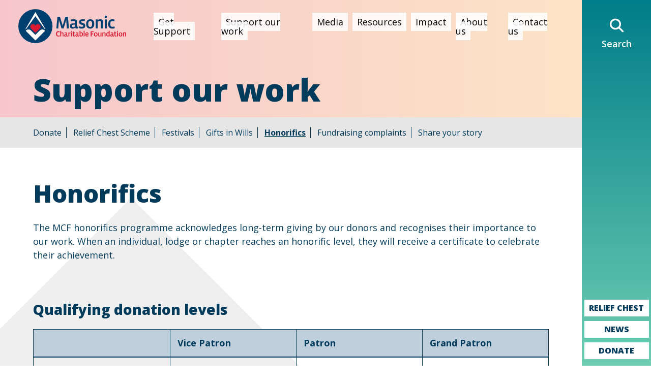

--- FILE ---
content_type: text/html; charset=UTF-8
request_url: https://mcf.org.uk/support-our-work/honorifics/
body_size: 28014
content:
<!DOCTYPE html>
<html lang="en">
	<head>
		<!-- Required meta tags always come first -->
		<meta charset="UTF-8">
<script type="text/javascript">
/* <![CDATA[ */
var gform;gform||(document.addEventListener("gform_main_scripts_loaded",function(){gform.scriptsLoaded=!0}),document.addEventListener("gform/theme/scripts_loaded",function(){gform.themeScriptsLoaded=!0}),window.addEventListener("DOMContentLoaded",function(){gform.domLoaded=!0}),gform={domLoaded:!1,scriptsLoaded:!1,themeScriptsLoaded:!1,isFormEditor:()=>"function"==typeof InitializeEditor,callIfLoaded:function(o){return!(!gform.domLoaded||!gform.scriptsLoaded||!gform.themeScriptsLoaded&&!gform.isFormEditor()||(gform.isFormEditor()&&console.warn("The use of gform.initializeOnLoaded() is deprecated in the form editor context and will be removed in Gravity Forms 3.1."),o(),0))},initializeOnLoaded:function(o){gform.callIfLoaded(o)||(document.addEventListener("gform_main_scripts_loaded",()=>{gform.scriptsLoaded=!0,gform.callIfLoaded(o)}),document.addEventListener("gform/theme/scripts_loaded",()=>{gform.themeScriptsLoaded=!0,gform.callIfLoaded(o)}),window.addEventListener("DOMContentLoaded",()=>{gform.domLoaded=!0,gform.callIfLoaded(o)}))},hooks:{action:{},filter:{}},addAction:function(o,r,e,t){gform.addHook("action",o,r,e,t)},addFilter:function(o,r,e,t){gform.addHook("filter",o,r,e,t)},doAction:function(o){gform.doHook("action",o,arguments)},applyFilters:function(o){return gform.doHook("filter",o,arguments)},removeAction:function(o,r){gform.removeHook("action",o,r)},removeFilter:function(o,r,e){gform.removeHook("filter",o,r,e)},addHook:function(o,r,e,t,n){null==gform.hooks[o][r]&&(gform.hooks[o][r]=[]);var d=gform.hooks[o][r];null==n&&(n=r+"_"+d.length),gform.hooks[o][r].push({tag:n,callable:e,priority:t=null==t?10:t})},doHook:function(r,o,e){var t;if(e=Array.prototype.slice.call(e,1),null!=gform.hooks[r][o]&&((o=gform.hooks[r][o]).sort(function(o,r){return o.priority-r.priority}),o.forEach(function(o){"function"!=typeof(t=o.callable)&&(t=window[t]),"action"==r?t.apply(null,e):e[0]=t.apply(null,e)})),"filter"==r)return e[0]},removeHook:function(o,r,t,n){var e;null!=gform.hooks[o][r]&&(e=(e=gform.hooks[o][r]).filter(function(o,r,e){return!!(null!=n&&n!=o.tag||null!=t&&t!=o.priority)}),gform.hooks[o][r]=e)}});
/* ]]> */
</script>

		<meta name="viewport" content="width=device-width, initial-scale=1">
		<meta http-equiv="x-ua-compatible" content="ie=edge">

		<title>Honorifics - The Masonic Charitable Foundation</title>

		<link rel="apple-touch-icon" sizes="120x120" href="https://mcf.org.uk/wp-content/themes/mcf/dist/icons/apple-touch-icon.png">
		<link rel="icon" type="image/png" sizes="32x32" href="https://mcf.org.uk/wp-content/themes/mcf/dist/icons/favicon-32x32.png">
		<link rel="icon" type="image/png" sizes="16x16" href="https://mcf.org.uk/wp-content/themes/mcf/dist/icons/favicon-16x16.png">
		<link rel="manifest" href="https://mcf.org.uk/wp-content/themes/mcf/dist/icons/site.webmanifest">
		<link rel="mask-icon" href="https://mcf.org.uk/wp-content/themes/mcf/dist/icons/safari-pinned-tab.svg" color="#003b5c">
		<link rel="shortcut icon" href="https://mcf.org.uk/wp-content/themes/mcf/dist/icons/favicon.ico">
		<meta name="apple-mobile-web-app-title" content="Masonic Charity Foundation">
		<meta name="application-name" content="Masonic Charity Foundation">
		<meta name="msapplication-TileColor" content="#ffffff">
		<meta name="msapplication-config" content="https://mcf.org.uk/wp-content/themes/mcf/dist/icons/browserconfig.xml">
		<meta name="theme-color" content="#ffffff">

		<meta name='robots' content='index, follow, max-image-preview:large, max-snippet:-1, max-video-preview:-1' />

	<!-- This site is optimized with the Yoast SEO plugin v26.7 - https://yoast.com/wordpress/plugins/seo/ -->
	<meta name="description" content="News, updates and information from the Masonic Charitable Foundation, the Freemasons&#039; charity." />
	<link rel="canonical" href="https://mcf.org.uk/support-our-work/honorifics/" />
	<meta property="og:locale" content="en_GB" />
	<meta property="og:type" content="article" />
	<meta property="og:title" content="Honorifics - The Masonic Charitable Foundation" />
	<meta property="og:description" content="News, updates and information from the Masonic Charitable Foundation, the Freemasons&#039; charity." />
	<meta property="og:url" content="https://mcf.org.uk/support-our-work/honorifics/" />
	<meta property="og:site_name" content="The Masonic Charitable Foundation" />
	<meta property="article:publisher" content="https://www.facebook.com/themcf" />
	<meta property="article:modified_time" content="2025-02-26T12:33:57+00:00" />
	<meta name="twitter:card" content="summary_large_image" />
	<meta name="twitter:site" content="@Masonic_Charity" />
	<meta name="twitter:label1" content="Estimated reading time" />
	<meta name="twitter:data1" content="1 minute" />
	<script type="application/ld+json" class="yoast-schema-graph">{"@context":"https://schema.org","@graph":[{"@type":"WebPage","@id":"https://mcf.org.uk/support-our-work/honorifics/","url":"https://mcf.org.uk/support-our-work/honorifics/","name":"Honorifics - The Masonic Charitable Foundation","isPartOf":{"@id":"https://mcf.org.uk/#website"},"datePublished":"2020-03-11T14:34:57+00:00","dateModified":"2025-02-26T12:33:57+00:00","description":"News, updates and information from the Masonic Charitable Foundation, the Freemasons' charity.","breadcrumb":{"@id":"https://mcf.org.uk/support-our-work/honorifics/#breadcrumb"},"inLanguage":"en-GB","potentialAction":[{"@type":"ReadAction","target":["https://mcf.org.uk/support-our-work/honorifics/"]}]},{"@type":"BreadcrumbList","@id":"https://mcf.org.uk/support-our-work/honorifics/#breadcrumb","itemListElement":[{"@type":"ListItem","position":1,"name":"Home","item":"https://mcf.org.uk/"},{"@type":"ListItem","position":2,"name":"Support our work","item":"https://mcf.org.uk/support-our-work/"},{"@type":"ListItem","position":3,"name":"Honorifics"}]},{"@type":"WebSite","@id":"https://mcf.org.uk/#website","url":"https://mcf.org.uk/","name":"The Masonic Charitable Foundation","description":"For Freemasons, for families, for everyone","publisher":{"@id":"https://mcf.org.uk/#organization"},"potentialAction":[{"@type":"SearchAction","target":{"@type":"EntryPoint","urlTemplate":"https://mcf.org.uk/?s={search_term_string}"},"query-input":{"@type":"PropertyValueSpecification","valueRequired":true,"valueName":"search_term_string"}}],"inLanguage":"en-GB"},{"@type":"Organization","@id":"https://mcf.org.uk/#organization","name":"Masonic Charitable Foundation","url":"https://mcf.org.uk/","logo":{"@type":"ImageObject","inLanguage":"en-GB","@id":"https://mcf.org.uk/#/schema/logo/image/","url":"https://mcf.org.uk/wp-content/uploads/2020/10/MCF_Logo.png","contentUrl":"https://mcf.org.uk/wp-content/uploads/2020/10/MCF_Logo.png","width":1608,"height":511,"caption":"Masonic Charitable Foundation"},"image":{"@id":"https://mcf.org.uk/#/schema/logo/image/"},"sameAs":["https://www.facebook.com/themcf","https://x.com/Masonic_Charity","https://www.instagram.com/masonic_charity/","https://www.linkedin.com/company/masonic-charitable-foundation/","https://www.youtube.com/channel/UCMcsqlJIH7w4cZ94tKhQ43w"]}]}</script>
	<!-- / Yoast SEO plugin. -->


<link rel='dns-prefetch' href='//maps.googleapis.com' />
<link rel='dns-prefetch' href='//kit.fontawesome.com' />
<link rel='dns-prefetch' href='//fonts.googleapis.com' />
<style id='wp-img-auto-sizes-contain-inline-css' type='text/css'>
img:is([sizes=auto i],[sizes^="auto," i]){contain-intrinsic-size:3000px 1500px}
/*# sourceURL=wp-img-auto-sizes-contain-inline-css */
</style>
<style id='wp-block-library-inline-css' type='text/css'>
:root{--wp-block-synced-color:#7a00df;--wp-block-synced-color--rgb:122,0,223;--wp-bound-block-color:var(--wp-block-synced-color);--wp-editor-canvas-background:#ddd;--wp-admin-theme-color:#007cba;--wp-admin-theme-color--rgb:0,124,186;--wp-admin-theme-color-darker-10:#006ba1;--wp-admin-theme-color-darker-10--rgb:0,107,160.5;--wp-admin-theme-color-darker-20:#005a87;--wp-admin-theme-color-darker-20--rgb:0,90,135;--wp-admin-border-width-focus:2px}@media (min-resolution:192dpi){:root{--wp-admin-border-width-focus:1.5px}}.wp-element-button{cursor:pointer}:root .has-very-light-gray-background-color{background-color:#eee}:root .has-very-dark-gray-background-color{background-color:#313131}:root .has-very-light-gray-color{color:#eee}:root .has-very-dark-gray-color{color:#313131}:root .has-vivid-green-cyan-to-vivid-cyan-blue-gradient-background{background:linear-gradient(135deg,#00d084,#0693e3)}:root .has-purple-crush-gradient-background{background:linear-gradient(135deg,#34e2e4,#4721fb 50%,#ab1dfe)}:root .has-hazy-dawn-gradient-background{background:linear-gradient(135deg,#faaca8,#dad0ec)}:root .has-subdued-olive-gradient-background{background:linear-gradient(135deg,#fafae1,#67a671)}:root .has-atomic-cream-gradient-background{background:linear-gradient(135deg,#fdd79a,#004a59)}:root .has-nightshade-gradient-background{background:linear-gradient(135deg,#330968,#31cdcf)}:root .has-midnight-gradient-background{background:linear-gradient(135deg,#020381,#2874fc)}:root{--wp--preset--font-size--normal:16px;--wp--preset--font-size--huge:42px}.has-regular-font-size{font-size:1em}.has-larger-font-size{font-size:2.625em}.has-normal-font-size{font-size:var(--wp--preset--font-size--normal)}.has-huge-font-size{font-size:var(--wp--preset--font-size--huge)}.has-text-align-center{text-align:center}.has-text-align-left{text-align:left}.has-text-align-right{text-align:right}.has-fit-text{white-space:nowrap!important}#end-resizable-editor-section{display:none}.aligncenter{clear:both}.items-justified-left{justify-content:flex-start}.items-justified-center{justify-content:center}.items-justified-right{justify-content:flex-end}.items-justified-space-between{justify-content:space-between}.screen-reader-text{border:0;clip-path:inset(50%);height:1px;margin:-1px;overflow:hidden;padding:0;position:absolute;width:1px;word-wrap:normal!important}.screen-reader-text:focus{background-color:#ddd;clip-path:none;color:#444;display:block;font-size:1em;height:auto;left:5px;line-height:normal;padding:15px 23px 14px;text-decoration:none;top:5px;width:auto;z-index:100000}html :where(.has-border-color){border-style:solid}html :where([style*=border-top-color]){border-top-style:solid}html :where([style*=border-right-color]){border-right-style:solid}html :where([style*=border-bottom-color]){border-bottom-style:solid}html :where([style*=border-left-color]){border-left-style:solid}html :where([style*=border-width]){border-style:solid}html :where([style*=border-top-width]){border-top-style:solid}html :where([style*=border-right-width]){border-right-style:solid}html :where([style*=border-bottom-width]){border-bottom-style:solid}html :where([style*=border-left-width]){border-left-style:solid}html :where(img[class*=wp-image-]){height:auto;max-width:100%}:where(figure){margin:0 0 1em}html :where(.is-position-sticky){--wp-admin--admin-bar--position-offset:var(--wp-admin--admin-bar--height,0px)}@media screen and (max-width:600px){html :where(.is-position-sticky){--wp-admin--admin-bar--position-offset:0px}}

/*# sourceURL=wp-block-library-inline-css */
</style><style id='global-styles-inline-css' type='text/css'>
:root{--wp--preset--aspect-ratio--square: 1;--wp--preset--aspect-ratio--4-3: 4/3;--wp--preset--aspect-ratio--3-4: 3/4;--wp--preset--aspect-ratio--3-2: 3/2;--wp--preset--aspect-ratio--2-3: 2/3;--wp--preset--aspect-ratio--16-9: 16/9;--wp--preset--aspect-ratio--9-16: 9/16;--wp--preset--color--black: #000000;--wp--preset--color--cyan-bluish-gray: #abb8c3;--wp--preset--color--white: #ffffff;--wp--preset--color--pale-pink: #f78da7;--wp--preset--color--vivid-red: #cf2e2e;--wp--preset--color--luminous-vivid-orange: #ff6900;--wp--preset--color--luminous-vivid-amber: #fcb900;--wp--preset--color--light-green-cyan: #7bdcb5;--wp--preset--color--vivid-green-cyan: #00d084;--wp--preset--color--pale-cyan-blue: #8ed1fc;--wp--preset--color--vivid-cyan-blue: #0693e3;--wp--preset--color--vivid-purple: #9b51e0;--wp--preset--color--stone-grey: #7DA1C4;--wp--preset--color--orange: #ED8B00;--wp--preset--color--light-blue: #41B6E6;--wp--preset--color--light-green: #6ECEB2;--wp--preset--color--light-purple: #AD1AAC;--wp--preset--color--dark-blue: #003B5C;--wp--preset--color--red: #C8102E;--wp--preset--color--teal: #007D8A;--wp--preset--color--dark-green: #285C4D;--wp--preset--color--dark-purple: #642F6C;--wp--preset--color--pink: #F6C6CC;--wp--preset--color--peach: #FDE4C6;--wp--preset--color--stone-grey-25: #E3EAF1;--wp--preset--color--dark-blue-25: #BFCFDB;--wp--preset--color--light-blue-25: #C8EFFB;--wp--preset--color--teal-25: #BFE1E5;--wp--preset--color--light-green-25: #DEF2EE;--wp--preset--color--dark-green-25: #C1D5D2;--wp--preset--color--light-purple-25: #E7CEE5;--wp--preset--color--dark-purple-25: #D8CADF;--wp--preset--color--orange-25: #FDE4C6;--wp--preset--color--red-25: #F6C6CC;--wp--preset--color--grey-25: #D5D5D6;--wp--preset--gradient--vivid-cyan-blue-to-vivid-purple: linear-gradient(135deg,rgb(6,147,227) 0%,rgb(155,81,224) 100%);--wp--preset--gradient--light-green-cyan-to-vivid-green-cyan: linear-gradient(135deg,rgb(122,220,180) 0%,rgb(0,208,130) 100%);--wp--preset--gradient--luminous-vivid-amber-to-luminous-vivid-orange: linear-gradient(135deg,rgb(252,185,0) 0%,rgb(255,105,0) 100%);--wp--preset--gradient--luminous-vivid-orange-to-vivid-red: linear-gradient(135deg,rgb(255,105,0) 0%,rgb(207,46,46) 100%);--wp--preset--gradient--very-light-gray-to-cyan-bluish-gray: linear-gradient(135deg,rgb(238,238,238) 0%,rgb(169,184,195) 100%);--wp--preset--gradient--cool-to-warm-spectrum: linear-gradient(135deg,rgb(74,234,220) 0%,rgb(151,120,209) 20%,rgb(207,42,186) 40%,rgb(238,44,130) 60%,rgb(251,105,98) 80%,rgb(254,248,76) 100%);--wp--preset--gradient--blush-light-purple: linear-gradient(135deg,rgb(255,206,236) 0%,rgb(152,150,240) 100%);--wp--preset--gradient--blush-bordeaux: linear-gradient(135deg,rgb(254,205,165) 0%,rgb(254,45,45) 50%,rgb(107,0,62) 100%);--wp--preset--gradient--luminous-dusk: linear-gradient(135deg,rgb(255,203,112) 0%,rgb(199,81,192) 50%,rgb(65,88,208) 100%);--wp--preset--gradient--pale-ocean: linear-gradient(135deg,rgb(255,245,203) 0%,rgb(182,227,212) 50%,rgb(51,167,181) 100%);--wp--preset--gradient--electric-grass: linear-gradient(135deg,rgb(202,248,128) 0%,rgb(113,206,126) 100%);--wp--preset--gradient--midnight: linear-gradient(135deg,rgb(2,3,129) 0%,rgb(40,116,252) 100%);--wp--preset--font-size--small: 13px;--wp--preset--font-size--medium: 20px;--wp--preset--font-size--large: 36px;--wp--preset--font-size--x-large: 42px;--wp--preset--spacing--20: 0.44rem;--wp--preset--spacing--30: 0.67rem;--wp--preset--spacing--40: 1rem;--wp--preset--spacing--50: 1.5rem;--wp--preset--spacing--60: 2.25rem;--wp--preset--spacing--70: 3.38rem;--wp--preset--spacing--80: 5.06rem;--wp--preset--shadow--natural: 6px 6px 9px rgba(0, 0, 0, 0.2);--wp--preset--shadow--deep: 12px 12px 50px rgba(0, 0, 0, 0.4);--wp--preset--shadow--sharp: 6px 6px 0px rgba(0, 0, 0, 0.2);--wp--preset--shadow--outlined: 6px 6px 0px -3px rgb(255, 255, 255), 6px 6px rgb(0, 0, 0);--wp--preset--shadow--crisp: 6px 6px 0px rgb(0, 0, 0);}:where(.is-layout-flex){gap: 0.5em;}:where(.is-layout-grid){gap: 0.5em;}body .is-layout-flex{display: flex;}.is-layout-flex{flex-wrap: wrap;align-items: center;}.is-layout-flex > :is(*, div){margin: 0;}body .is-layout-grid{display: grid;}.is-layout-grid > :is(*, div){margin: 0;}:where(.wp-block-columns.is-layout-flex){gap: 2em;}:where(.wp-block-columns.is-layout-grid){gap: 2em;}:where(.wp-block-post-template.is-layout-flex){gap: 1.25em;}:where(.wp-block-post-template.is-layout-grid){gap: 1.25em;}.has-black-color{color: var(--wp--preset--color--black) !important;}.has-cyan-bluish-gray-color{color: var(--wp--preset--color--cyan-bluish-gray) !important;}.has-white-color{color: var(--wp--preset--color--white) !important;}.has-pale-pink-color{color: var(--wp--preset--color--pale-pink) !important;}.has-vivid-red-color{color: var(--wp--preset--color--vivid-red) !important;}.has-luminous-vivid-orange-color{color: var(--wp--preset--color--luminous-vivid-orange) !important;}.has-luminous-vivid-amber-color{color: var(--wp--preset--color--luminous-vivid-amber) !important;}.has-light-green-cyan-color{color: var(--wp--preset--color--light-green-cyan) !important;}.has-vivid-green-cyan-color{color: var(--wp--preset--color--vivid-green-cyan) !important;}.has-pale-cyan-blue-color{color: var(--wp--preset--color--pale-cyan-blue) !important;}.has-vivid-cyan-blue-color{color: var(--wp--preset--color--vivid-cyan-blue) !important;}.has-vivid-purple-color{color: var(--wp--preset--color--vivid-purple) !important;}.has-black-background-color{background-color: var(--wp--preset--color--black) !important;}.has-cyan-bluish-gray-background-color{background-color: var(--wp--preset--color--cyan-bluish-gray) !important;}.has-white-background-color{background-color: var(--wp--preset--color--white) !important;}.has-pale-pink-background-color{background-color: var(--wp--preset--color--pale-pink) !important;}.has-vivid-red-background-color{background-color: var(--wp--preset--color--vivid-red) !important;}.has-luminous-vivid-orange-background-color{background-color: var(--wp--preset--color--luminous-vivid-orange) !important;}.has-luminous-vivid-amber-background-color{background-color: var(--wp--preset--color--luminous-vivid-amber) !important;}.has-light-green-cyan-background-color{background-color: var(--wp--preset--color--light-green-cyan) !important;}.has-vivid-green-cyan-background-color{background-color: var(--wp--preset--color--vivid-green-cyan) !important;}.has-pale-cyan-blue-background-color{background-color: var(--wp--preset--color--pale-cyan-blue) !important;}.has-vivid-cyan-blue-background-color{background-color: var(--wp--preset--color--vivid-cyan-blue) !important;}.has-vivid-purple-background-color{background-color: var(--wp--preset--color--vivid-purple) !important;}.has-black-border-color{border-color: var(--wp--preset--color--black) !important;}.has-cyan-bluish-gray-border-color{border-color: var(--wp--preset--color--cyan-bluish-gray) !important;}.has-white-border-color{border-color: var(--wp--preset--color--white) !important;}.has-pale-pink-border-color{border-color: var(--wp--preset--color--pale-pink) !important;}.has-vivid-red-border-color{border-color: var(--wp--preset--color--vivid-red) !important;}.has-luminous-vivid-orange-border-color{border-color: var(--wp--preset--color--luminous-vivid-orange) !important;}.has-luminous-vivid-amber-border-color{border-color: var(--wp--preset--color--luminous-vivid-amber) !important;}.has-light-green-cyan-border-color{border-color: var(--wp--preset--color--light-green-cyan) !important;}.has-vivid-green-cyan-border-color{border-color: var(--wp--preset--color--vivid-green-cyan) !important;}.has-pale-cyan-blue-border-color{border-color: var(--wp--preset--color--pale-cyan-blue) !important;}.has-vivid-cyan-blue-border-color{border-color: var(--wp--preset--color--vivid-cyan-blue) !important;}.has-vivid-purple-border-color{border-color: var(--wp--preset--color--vivid-purple) !important;}.has-vivid-cyan-blue-to-vivid-purple-gradient-background{background: var(--wp--preset--gradient--vivid-cyan-blue-to-vivid-purple) !important;}.has-light-green-cyan-to-vivid-green-cyan-gradient-background{background: var(--wp--preset--gradient--light-green-cyan-to-vivid-green-cyan) !important;}.has-luminous-vivid-amber-to-luminous-vivid-orange-gradient-background{background: var(--wp--preset--gradient--luminous-vivid-amber-to-luminous-vivid-orange) !important;}.has-luminous-vivid-orange-to-vivid-red-gradient-background{background: var(--wp--preset--gradient--luminous-vivid-orange-to-vivid-red) !important;}.has-very-light-gray-to-cyan-bluish-gray-gradient-background{background: var(--wp--preset--gradient--very-light-gray-to-cyan-bluish-gray) !important;}.has-cool-to-warm-spectrum-gradient-background{background: var(--wp--preset--gradient--cool-to-warm-spectrum) !important;}.has-blush-light-purple-gradient-background{background: var(--wp--preset--gradient--blush-light-purple) !important;}.has-blush-bordeaux-gradient-background{background: var(--wp--preset--gradient--blush-bordeaux) !important;}.has-luminous-dusk-gradient-background{background: var(--wp--preset--gradient--luminous-dusk) !important;}.has-pale-ocean-gradient-background{background: var(--wp--preset--gradient--pale-ocean) !important;}.has-electric-grass-gradient-background{background: var(--wp--preset--gradient--electric-grass) !important;}.has-midnight-gradient-background{background: var(--wp--preset--gradient--midnight) !important;}.has-small-font-size{font-size: var(--wp--preset--font-size--small) !important;}.has-medium-font-size{font-size: var(--wp--preset--font-size--medium) !important;}.has-large-font-size{font-size: var(--wp--preset--font-size--large) !important;}.has-x-large-font-size{font-size: var(--wp--preset--font-size--x-large) !important;}
/*# sourceURL=global-styles-inline-css */
</style>

<style id='classic-theme-styles-inline-css' type='text/css'>
/*! This file is auto-generated */
.wp-block-button__link{color:#fff;background-color:#32373c;border-radius:9999px;box-shadow:none;text-decoration:none;padding:calc(.667em + 2px) calc(1.333em + 2px);font-size:1.125em}.wp-block-file__button{background:#32373c;color:#fff;text-decoration:none}
/*# sourceURL=/wp-includes/css/classic-themes.min.css */
</style>
<link rel='stylesheet' id='designfordigitalmail-css' href='https://mcf.org.uk/wp-content/plugins/designfordigital-email/public/css/socketlabs-public.css?ver=1.0.13' type='text/css' media='all' />
<link rel='stylesheet' id='dotdigital-for-wordpress-css' href='https://mcf.org.uk/wp-content/plugins/dotmailer-sign-up-widget/public/css/dotdigital-wordpress-public.css?ver=7.4.0' type='text/css' media='all' />
<link rel='stylesheet' id='dflip-style-css' href='https://mcf.org.uk/wp-content/plugins/dflip/assets/css/dflip.min.css?ver=2.4.13' type='text/css' media='all' />
<link rel='stylesheet' id='wp-pagenavi-css' href='https://mcf.org.uk/wp-content/plugins/wp-pagenavi/pagenavi-css.css?ver=2.70' type='text/css' media='all' />
<link rel='stylesheet' id='google-fonts-open-sans-css' href='//fonts.googleapis.com/css?family=Open+Sans%3A300%2C300i%2C400%2C400i%2C600%2C600i%2C700%2C700i%2C800%2C800i&#038;display=swap&#038;ver=1.0' type='text/css' media='all' />
<link rel='stylesheet' id='main-css' href='https://mcf.org.uk/wp-content/themes/mcf/dist/css/app.css?ver=1.0.52' type='text/css' media='all' />
<script type="text/javascript" src="https://mcf.org.uk/wp-includes/js/jquery/jquery.min.js?ver=3.7.1" id="jquery-core-js"></script>
<script type="text/javascript" src="https://mcf.org.uk/wp-includes/js/jquery/jquery-migrate.min.js?ver=3.4.1" id="jquery-migrate-js"></script>
<script type="text/javascript" id="raiser-load-more-js-extra">
/* <![CDATA[ */
var raiser = {"ajax_url":"https://mcf.org.uk/wp-admin/admin-ajax.php"};
//# sourceURL=raiser-load-more-js-extra
/* ]]> */
</script>
<script type="text/javascript" src="https://mcf.org.uk/wp-content/mu-plugins/raiser-wp/pro/load-more/load-more.js?v=1.1&amp;ver=6.9" id="raiser-load-more-js"></script>
<script type="text/javascript" src="https://mcf.org.uk/wp-content/plugins/designfordigital-email/public/js/socketlabs-public.js?ver=1.0.13" id="designfordigitalmail-js"></script>
<script type="text/javascript" id="dotdigital_for_wordpress_public_js-js-extra">
/* <![CDATA[ */
var dotdigital_form_data = {"ajax_url":"https://mcf.org.uk/wp-json/","nonce":"af3144d4ff","generic_failure_message":"There was a problem signing you up."};
//# sourceURL=dotdigital_for_wordpress_public_js-js-extra
/* ]]> */
</script>
<script type="text/javascript" src="https://mcf.org.uk/wp-content/plugins/dotmailer-sign-up-widget/public/js/dotdigital-for-wordpress-public.js?ver=7.4.0" id="dotdigital_for_wordpress_public_js-js"></script>
<script type="text/javascript" src="https://mcf.org.uk/wp-content/themes/mcf/dist/js/bootstrap.js?ver=4.1.0" id="boostrap4-js"></script>
<script type="text/javascript" src="https://mcf.org.uk/wp-content/themes/mcf/dist/js/plugins.js?ver=1.0.52" id="plugins-js"></script>
<script type="text/javascript" id="main-js-extra">
/* <![CDATA[ */
var theme = {"ajaxurl":"https://mcf.org.uk/wp-admin/admin-ajax.php","themeurl":"https://mcf.org.uk/wp-content/themes/mcf"};
//# sourceURL=main-js-extra
/* ]]> */
</script>
<script type="text/javascript" src="https://mcf.org.uk/wp-content/themes/mcf/dist/js/app.js?ver=1.0.52" id="main-js"></script>
<script type="text/javascript" src="https://kit.fontawesome.com/df54d593b8.js?ver=6.0" id="fontawesome-js"></script>
<link rel='shortlink' href='https://mcf.org.uk/?p=25' />
<!-- Start cookieyes banner --> <script id="cookieyes" type="text/javascript" src="https://cdn-cookieyes.com/client_data/f5514c01e450b749dd028158/script.js"></script> <!-- End cookieyes banner --><!-- Google Tag Manager -->
<script>(function(w,d,s,l,i){w[l]=w[l]||[];w[l].push({'gtm.start':
new Date().getTime(),event:'gtm.js'});var f=d.getElementsByTagName(s)[0],
j=d.createElement(s),dl=l!='dataLayer'?'&l='+l:'';j.async=true;j.src=
'https://www.googletagmanager.com/gtm.js?id='+i+dl;f.parentNode.insertBefore(j,f);
})(window,document,'script','dataLayer','GTM-PBHTQQH');</script>
<!-- End Google Tag Manager -->
<link rel="icon" href="https://mcf.org.uk/wp-content/uploads/2022/10/cropped-favicon-32x32-2-32x32.png" sizes="32x32" />
<link rel="icon" href="https://mcf.org.uk/wp-content/uploads/2022/10/cropped-favicon-32x32-2-192x192.png" sizes="192x192" />
<link rel="apple-touch-icon" href="https://mcf.org.uk/wp-content/uploads/2022/10/cropped-favicon-32x32-2-180x180.png" />
<meta name="msapplication-TileImage" content="https://mcf.org.uk/wp-content/uploads/2022/10/cropped-favicon-32x32-2-270x270.png" />
		<style type="text/css" id="wp-custom-css">
			
.gfield--type-honeypot {
	display: none;
}		</style>
				<script src="https://r1-t.trackedlink.net/_dmpt.js" type="text/javascript"></script>



           <script>
/* ----------------------------------------------------------------------------------------------------
            IMPORTANT!
            The code below requires a developer to install and setup.
            Please do not simply copy/paste this onto your website.
            ---------------------------------------------------------------------------------------------------- */
                // Initiate Web Behaviour Tracking (this section MUST come prior any other dmPt calls)
                // Do not change this
                (function(w,d,u,t,o,c){w['dmtrackingobjectname']=o;c=d.createElement(t);c.async=1;c.src=u;t=d.getElementsByTagName
                (t)[0];t.parentNode.insertBefore(c,t);w[o]=w[o]||function(){(w[o].q=w[o].q||[]).push(arguments);};
                })(window, document, '//static.trackedweb.net/js/_dmptv4.js', 'script', 'dmPt');
                window.dmPt('create', 'DM-8555727048-01', 'mcf.org.uk');
              window.dmPt('track');
                // window.dmPt("identify", "test@test.com");  // Hardcoded example, inject contact email address.
</script>


<style>.site-wrapper{overflow:initial!important;}</style>
		<style type="text/css">.bg-black{background-color: #000 !important;}</style>

	</head>

	<body class="wp-singular page-template-default page page-id-25 page-child parent-pageid-14 wp-theme-mcf hrh">

<!-- Accessibility Links -->
<div class="sr-only" id="skiplinks" role="navigation" aria-label="Skip links">
	<a href="#site-content">Skip to content</a> 
	<a href="#main-navigation">Skip to navigation</a> 
	<a href="https://mcf.org.uk/sitemap/">Site map</a> 
</div>

<div class="site-wrapper">
	
	<div class="site-main">

		<nav class="navbar navbar-expand-lg " id="main-navigation">

			<a class="navbar-brand" href="https://mcf.org.uk"><svg xmlns="http://www.w3.org/2000/svg" viewBox="0 0 385.7 122.4"><defs><style>.b561f721-3ae6-4307-9c0f-32a215ec7c51{fill:#004071;}.bfcb834a-59cc-4f98-b4f5-6a4c9fb8e59e{fill:#da1a32;}.a2820ceb-01f3-417e-888a-5426bf29ef17{fill:#fff;}</style></defs><g id="af31dc7e-9f64-4a29-89db-2db6c91990af" data-name="Layer 2"><g id="e4bc1fdb-e783-4175-9e9c-8789b7fb3521" data-name="Layer 1"><path class="b561f721-3ae6-4307-9c0f-32a215ec7c51" d="M96,70.5v2.4L61.2,25.2,26.5,72.9V70.5L61.2,11h0ZM26.8,78l1.4-1.4h0a11.74,11.74,0,0,1,16.7.1L61.1,92.9,77.3,76.7A11.92,11.92,0,0,1,94,76.6h0L95.4,78,61.1,112.3h0Zm95.5-16.8a61.15,61.15,0,1,0-61.1,61.2,61.11,61.11,0,0,0,61.1-61.2"/><path class="bfcb834a-59cc-4f98-b4f5-6a4c9fb8e59e" d="M79.6,63.3A9.35,9.35,0,0,0,70.3,54c-4.5,0-8.3,1.9-9.1,6.2-.8-4.3-4.6-6.2-9.1-6.2a9.35,9.35,0,0,0-9.3,9.3A9.53,9.53,0,0,0,45.6,70L61.2,85.6,76.9,69.9a10,10,0,0,0,2.7-6.6"/><path class="b561f721-3ae6-4307-9c0f-32a215ec7c51" d="M181,69.2a22.15,22.15,0,0,1-3.8.4c-1.4.1-2.6.1-3.6.1l-1.9-27.1V38.2H171a21.66,21.66,0,0,1-.4,2.5c-.2.8-.3,1.5-.4,1.9l-8.1,26.9h-7.4l-8.3-26.9c-.1-.5-.3-1.1-.4-1.9a21.3,21.3,0,0,1-.3-2.5h-.5v2.3a4.48,4.48,0,0,1-.1,1.2v.9l-2.4,27.1c-1,0-2.2,0-3.4-.1a21.5,21.5,0,0,1-3.1-.4c.5-7,1-13.9,1.7-20.8s1.4-13.8,2.2-21h8.8l8.8,28.3a13.16,13.16,0,0,1,.5,2.3,23,23,0,0,1,.3,2.6h.6c.1-.8.2-1.7.3-2.6a14.43,14.43,0,0,1,.5-2.4l8.5-28.2h8.9c.8,7.1,1.5,14,2.1,20.9s1.2,13.9,1.6,20.9"/><path class="b561f721-3ae6-4307-9c0f-32a215ec7c51" d="M214.9,65.3c0,1.8-.5,3.1-1.6,3.8a6.41,6.41,0,0,1-3.7,1,8,8,0,0,1-3.6-.7,5.37,5.37,0,0,1-2.4-2.7h-.3a16,16,0,0,1-4.2,2.6,13.89,13.89,0,0,1-4.6.8,16,16,0,0,1-3.9-.5,7.36,7.36,0,0,1-3-1.7,6.85,6.85,0,0,1-2-2.9,10.37,10.37,0,0,1-.7-4.1c0-3.5,1-6,3.1-7.5s5-2.2,8.9-2.4l5.7-.2V44a7.62,7.62,0,0,0-2.9-1,19.83,19.83,0,0,0-3.5-.3,18.1,18.1,0,0,0-4,.4,14.61,14.61,0,0,0-3.5,1c-.2-.9-.4-1.9-.6-3.1s-.3-2.3-.4-3.4a33.33,33.33,0,0,1,9-1.2,32.47,32.47,0,0,1,6.9.8,15,15,0,0,1,5.7,2.6V60.9a2.67,2.67,0,0,0,.4,1.7,2.07,2.07,0,0,0,1.5.5h3.6v2.2Zm-12.3-9.7-5.8.2c-1.7.1-3,.4-3.7,1.1s-1.1,1.8-1.1,3.5a3.85,3.85,0,0,0,1,3.1,4.42,4.42,0,0,0,3.1.9,14,14,0,0,0,3.4-.5,9.78,9.78,0,0,0,3.1-1.4Z"/><path class="b561f721-3ae6-4307-9c0f-32a215ec7c51" d="M239.5,60a9.77,9.77,0,0,1-1.1,4.6,8.37,8.37,0,0,1-2.8,3.1,12.21,12.21,0,0,1-4,1.8,18.35,18.35,0,0,1-4.7.6,24.62,24.62,0,0,1-5.3-.6,16.33,16.33,0,0,1-4.7-1.7,26.62,26.62,0,0,1,.8-3.3c.3-1,.6-2.1.9-3.1a17.69,17.69,0,0,0,4.6,1.6,22,22,0,0,0,5,.6,4.14,4.14,0,0,0,3-.9,3.24,3.24,0,0,0,.9-2.4,2.79,2.79,0,0,0-1.1-2.2,11.28,11.28,0,0,0-2.7-1.4q-1.65-.6-3.6-1.2a14.88,14.88,0,0,1-3.6-1.7,8.7,8.7,0,0,1-2.7-2.7,8.18,8.18,0,0,1-1.1-4.4,9.77,9.77,0,0,1,1.1-4.6,8.93,8.93,0,0,1,2.9-3.2,11.53,11.53,0,0,1,4.2-1.9,20.12,20.12,0,0,1,5-.7c1.1,0,2.3.1,3.8.2s2.8.4,4.1.7c0,1-.2,2-.3,3.1s-.4,2.2-.7,3.3a8.71,8.71,0,0,0-1.9-.5c-.7-.1-1.5-.3-2.2-.4a17.85,17.85,0,0,0-2.3-.2,17,17,0,0,0-2.2-.1c-2.6,0-3.9,1.1-3.9,3.4a2.43,2.43,0,0,0,1.1,2,11.33,11.33,0,0,0,2.7,1.3q1.65.6,3.6,1.2a12.16,12.16,0,0,1,3.6,1.8,9.72,9.72,0,0,1,2.7,3,14.27,14.27,0,0,1,.9,4.9"/><path class="b561f721-3ae6-4307-9c0f-32a215ec7c51" d="M271.6,53.2a22.88,22.88,0,0,1-1.1,7.3,14.57,14.57,0,0,1-3.1,5.3,13.18,13.18,0,0,1-4.6,3.2,15.75,15.75,0,0,1-5.8,1.1,15.36,15.36,0,0,1-5.8-1,12.09,12.09,0,0,1-4.6-3.1,13.8,13.8,0,0,1-2.9-5.2,24.57,24.57,0,0,1-1-7.6,22,22,0,0,1,1.1-7.1,14.4,14.4,0,0,1,3-5.3,13.86,13.86,0,0,1,4.6-3.3,14.14,14.14,0,0,1,5.9-1.2,17,17,0,0,1,5.7.9,11.48,11.48,0,0,1,4.6,3,15.62,15.62,0,0,1,3.1,5.2,34.86,34.86,0,0,1,.9,7.8m-7.6,0q0-5.85-1.8-8.4a6,6,0,0,0-5.1-2.4,6.39,6.39,0,0,0-2.8.6,7.28,7.28,0,0,0-2.2,1.8,8.42,8.42,0,0,0-1.4,3.3,24.41,24.41,0,0,0-.5,5.1c0,4,.5,6.8,1.7,8.4a5.7,5.7,0,0,0,5,2.4,7.31,7.31,0,0,0,3-.6,5.48,5.48,0,0,0,2.2-1.8,8.42,8.42,0,0,0,1.4-3.3,24.41,24.41,0,0,0,.5-5.1"/><path class="b561f721-3ae6-4307-9c0f-32a215ec7c51" d="M295.5,69.5V47a4.4,4.4,0,0,0-1-3.2,5.38,5.38,0,0,0-3.8-1.1,11.65,11.65,0,0,0-6.8,2.1V69.6h-7.1V37.2c1-.1,2.2-.2,3.5-.3s2.5-.1,3.6-.1V40h.4a13.81,13.81,0,0,1,4.6-3,13.08,13.08,0,0,1,4.4-.7,14.87,14.87,0,0,1,3.6.5,8.08,8.08,0,0,1,3,1.7,7.75,7.75,0,0,1,2.1,3.1,13.3,13.3,0,0,1,.7,4.7V69.4h-7.2Z"/><path class="b561f721-3ae6-4307-9c0f-32a215ec7c51" d="M317,28.3a4.27,4.27,0,0,1-1,2.9,3.85,3.85,0,0,1-3.1,1.2,3.54,3.54,0,0,1-3-1.3,4.45,4.45,0,0,1-1-2.9,4.72,4.72,0,0,1,1-3,4.35,4.35,0,0,1,6.2,0,5.38,5.38,0,0,1,.9,3.1m-7.6,8.6h7.1V69.5h-7.1Z"/><path class="b561f721-3ae6-4307-9c0f-32a215ec7c51" d="M345,68.3a7.5,7.5,0,0,1-1.8.8c-.7.2-1.4.4-2.2.6a16,16,0,0,1-2.3.3,16.23,16.23,0,0,1-2.1.1c-4.9,0-8.6-1.3-11.2-4s-3.9-6.8-3.9-12.3a23,23,0,0,1,1.2-7.9,15.65,15.65,0,0,1,3.1-5.4,11.4,11.4,0,0,1,4.5-3.1,14,14,0,0,1,5.4-1,36.71,36.71,0,0,1,4.6.3,14.48,14.48,0,0,1,4.1,1,23.26,23.26,0,0,1-.6,3.3c-.3,1.2-.6,2.4-.9,3.5a11.54,11.54,0,0,0-3.3-1,20.41,20.41,0,0,0-3.4-.3,9.59,9.59,0,0,0-3.1.5,4.56,4.56,0,0,0-2.2,1.7,8.26,8.26,0,0,0-1.3,3,19.56,19.56,0,0,0-.5,4.6,23.88,23.88,0,0,0,.4,5.1,6.77,6.77,0,0,0,1.4,3.2,4.47,4.47,0,0,0,2.4,1.6,11.79,11.79,0,0,0,3.5.5,14.47,14.47,0,0,0,3.5-.4,11.14,11.14,0,0,0,3.1-1.2c.3,1,.6,2.1.9,3.2a13,13,0,0,1,.7,3.3"/><path class="bfcb834a-59cc-4f98-b4f5-6a4c9fb8e59e" d="M148.2,97.2a8.54,8.54,0,0,1-2.4.9,12.22,12.22,0,0,1-2.6.3q-4,0-6-2.4c-1.4-1.6-2.1-4-2.1-7.1a14,14,0,0,1,.6-4.3,8.72,8.72,0,0,1,1.7-3,6.19,6.19,0,0,1,2.5-1.7,8.08,8.08,0,0,1,3.1-.5,5.7,5.7,0,0,1,1.3.1,5.07,5.07,0,0,1,1.3.2l1.2.3a3,3,0,0,1,1,.4,10.4,10.4,0,0,1-.2,1.5c-.1.5-.2,1.1-.3,1.6a11.76,11.76,0,0,0-2-.7,7.49,7.49,0,0,0-2.1-.2,4.84,4.84,0,0,0-1.8.3A3.6,3.6,0,0,0,140,84a5.28,5.28,0,0,0-.9,2,13.54,13.54,0,0,0-.3,3.1c0,2.4.4,4,1.1,5a3.94,3.94,0,0,0,3.4,1.5,9.86,9.86,0,0,0,4.5-1.3l.3,1.5c0,.3.1.8.1,1.4"/><path class="bfcb834a-59cc-4f98-b4f5-6a4c9fb8e59e" d="M158.6,98.1V88.2a2.2,2.2,0,0,0-.1-.8l-.3-.6c-.1-.2-.4-.3-.7-.4a3.42,3.42,0,0,0-1.1-.1,7.77,7.77,0,0,0-1.6.2,9.14,9.14,0,0,0-1.4.7V98.1h-3.1V78a6.62,6.62,0,0,1,1.5-.1c.6,0,1.1-.1,1.6-.1v7.4h.2a5.91,5.91,0,0,1,1.9-1.2,6.47,6.47,0,0,1,2-.4,4.36,4.36,0,0,1,3,1,4.13,4.13,0,0,1,1.1,3.3V98.1Z"/><path class="bfcb834a-59cc-4f98-b4f5-6a4c9fb8e59e" d="M177.3,96.3a1.83,1.83,0,0,1-.7,1.7,3,3,0,0,1-1.6.5,4.15,4.15,0,0,1-1.6-.3,1.76,1.76,0,0,1-1-1.2h-.1a5.24,5.24,0,0,1-1.9,1.1,6.47,6.47,0,0,1-2,.4,8.81,8.81,0,0,1-1.7-.2,4,4,0,0,1-1.3-.7,2.54,2.54,0,0,1-.9-1.3,4.84,4.84,0,0,1-.3-1.8,3.69,3.69,0,0,1,1.4-3.3,7.86,7.86,0,0,1,3.9-1.1L172,90V87a4,4,0,0,0-1.3-.4,7.57,7.57,0,0,0-1.5-.1,11,11,0,0,0-1.8.2,15.46,15.46,0,0,0-1.5.4c-.1-.4-.2-.8-.3-1.3s-.1-1-.2-1.5a12.53,12.53,0,0,1,3.9-.5,10.32,10.32,0,0,1,3,.4,4.89,4.89,0,0,1,2.5,1.2v9.2a1.17,1.17,0,0,0,.2.7,1,1,0,0,0,.7.2h1.6v.8ZM171.9,92l-2.5.1a2.17,2.17,0,0,0-1.6.5,2.07,2.07,0,0,0-.5,1.5,2,2,0,0,0,.4,1.4,1.81,1.81,0,0,0,1.4.4,7.72,7.72,0,0,0,1.5-.2,3.93,3.93,0,0,0,1.3-.6V92Z"/><path class="bfcb834a-59cc-4f98-b4f5-6a4c9fb8e59e" d="M186.6,83.7a8.6,8.6,0,0,1-.1,1.6c-.1.5-.1,1.1-.2,1.6a5.28,5.28,0,0,0-1.3-.1,5.9,5.9,0,0,0-1.4.2,3.36,3.36,0,0,0-1.4.8V98.1H179V84a6.62,6.62,0,0,1,1.5-.1c.6,0,1.1-.1,1.6-.1v1.8h.2a12,12,0,0,1,1-1.1,3.28,3.28,0,0,1,.8-.6c.3-.1.5-.2.8-.3s.5-.1.7-.1h.5a.76.76,0,0,0,.5.2"/><path class="bfcb834a-59cc-4f98-b4f5-6a4c9fb8e59e" d="M191.9,80a2.11,2.11,0,0,1-.5,1.3,1.62,1.62,0,0,1-1.4.5,1.49,1.49,0,0,1-1.3-.6,2.31,2.31,0,0,1,0-2.6,1.71,1.71,0,0,1,2.6,0,2.38,2.38,0,0,1,.6,1.4m-3.4,3.8h3.1V98.1h-3.1Z"/><path class="bfcb834a-59cc-4f98-b4f5-6a4c9fb8e59e" d="M203,97.8a4.88,4.88,0,0,1-.7.3c-.3.1-.5.1-.8.2a2.2,2.2,0,0,1-.8.1H200a4.49,4.49,0,0,1-3.5-1.2,5.45,5.45,0,0,1-1.1-3.7V86.6h-1.7V83.9h1.7v-3l1.5-.3a10,10,0,0,1,1.6-.2v3.5h3.7v1.3c0,.5-.1.9-.1,1.4h-3.5v7.1c0,.7.1,1.2.4,1.4a2.65,2.65,0,0,0,1.4.3,4.48,4.48,0,0,0,1.1-.1,4.65,4.65,0,0,0,.9-.3c.1.4.2.8.3,1.3a8,8,0,0,1,.3,1.5"/><path class="bfcb834a-59cc-4f98-b4f5-6a4c9fb8e59e" d="M217.4,96.3a1.83,1.83,0,0,1-.7,1.7,3,3,0,0,1-1.6.5,4.15,4.15,0,0,1-1.6-.3,1.76,1.76,0,0,1-1-1.2h-.1a5.24,5.24,0,0,1-1.9,1.1,6.47,6.47,0,0,1-2,.4,8.81,8.81,0,0,1-1.7-.2,4,4,0,0,1-1.3-.7,2.54,2.54,0,0,1-.9-1.3,4.84,4.84,0,0,1-.3-1.8,4,4,0,0,1,1.4-3.3,7.86,7.86,0,0,1,3.9-1.1l2.5-.1V87a4,4,0,0,0-1.3-.4,7.57,7.57,0,0,0-1.5-.1,11,11,0,0,0-1.8.2,15.46,15.46,0,0,0-1.5.4c-.1-.4-.2-.8-.3-1.3s-.1-1-.2-1.5a12.53,12.53,0,0,1,3.9-.5,10.32,10.32,0,0,1,3,.4,4.89,4.89,0,0,1,2.5,1.2v9.2a1.17,1.17,0,0,0,.2.7,1,1,0,0,0,.7.2h1.6v.8ZM212,92l-2.5.1a2.17,2.17,0,0,0-1.6.5,2.07,2.07,0,0,0-.5,1.5,2,2,0,0,0,.4,1.4,1.81,1.81,0,0,0,1.4.4,7.72,7.72,0,0,0,1.5-.2,3.93,3.93,0,0,0,1.3-.6V92Z"/><path class="bfcb834a-59cc-4f98-b4f5-6a4c9fb8e59e" d="M231.1,90.4a9.21,9.21,0,0,1-1.7,5.9,5.67,5.67,0,0,1-4.7,2.1,9.48,9.48,0,0,1-3-.4,7.45,7.45,0,0,1-2.5-1.3V78a6.62,6.62,0,0,1,1.5-.1c.6,0,1.1-.1,1.6-.1v7.3h.2a5.35,5.35,0,0,1,1.7-1.2,5.66,5.66,0,0,1,1.8-.3,4.48,4.48,0,0,1,2,.4,3.11,3.11,0,0,1,1.6,1.2,6,6,0,0,1,1.1,2.1,9.34,9.34,0,0,1,.4,3.1m-3.3.3a10.61,10.61,0,0,0-.2-2.1,4.57,4.57,0,0,0-.5-1.4,1.6,1.6,0,0,0-.9-.7,3.73,3.73,0,0,0-1.2-.2,4,4,0,0,0-2.8,1v7.8a3.13,3.13,0,0,0,1,.5,5,5,0,0,0,1.2.2,3,3,0,0,0,2.5-1.1,7,7,0,0,0,.9-4"/><path class="bfcb834a-59cc-4f98-b4f5-6a4c9fb8e59e" d="M233.8,98.1V78a6.62,6.62,0,0,1,1.5-.1c.6,0,1.1-.1,1.6-.1V98.1Z"/><path class="bfcb834a-59cc-4f98-b4f5-6a4c9fb8e59e" d="M251.1,89.7v1a4.1,4.1,0,0,1-.1,1.1h-8V92a6.05,6.05,0,0,0,.2,1.5,3.7,3.7,0,0,0,.5,1.1,2,2,0,0,0,1.1.6,7.18,7.18,0,0,0,1.7.2,3.4,3.4,0,0,0,1-.1,3.55,3.55,0,0,0,1-.2c.3-.1.7-.2,1-.3s.5-.2.8-.3c.1.4.3.9.4,1.4l.3,1.5a10.37,10.37,0,0,1-1,.4l-1.2.3c-.4.1-.8.1-1.2.2s-.8.1-1.1.1a6.9,6.9,0,0,1-5.1-1.8,7.33,7.33,0,0,1-1.8-5.4,11.59,11.59,0,0,1,.5-3.4,7,7,0,0,1,1.3-2.4,5.22,5.22,0,0,1,1.9-1.4,6.44,6.44,0,0,1,2.4-.5c1.9,0,3.3.5,4.1,1.6a7.38,7.38,0,0,1,1.3,4.6m-5.5-3.8a2.2,2.2,0,0,0-1.9.9,5,5,0,0,0-.7,2.8h5v-.8a3.22,3.22,0,0,0-.6-2.2,2.48,2.48,0,0,0-1.8-.7"/><path class="bfcb834a-59cc-4f98-b4f5-6a4c9fb8e59e" d="M269.6,81.1a7.72,7.72,0,0,1-.2,1.5h-7v4.9h5.7v3h-5.7V98H259V79.7h10.6v1.4"/><path class="bfcb834a-59cc-4f98-b4f5-6a4c9fb8e59e" d="M283.4,91a10.23,10.23,0,0,1-.5,3.2,5.94,5.94,0,0,1-1.4,2.3,6.61,6.61,0,0,1-2,1.4,7,7,0,0,1-2.5.5,7.46,7.46,0,0,1-2.6-.4,5.33,5.33,0,0,1-2-1.3,5.76,5.76,0,0,1-1.3-2.3,10.42,10.42,0,0,1-.5-3.3,9.59,9.59,0,0,1,.5-3.1,7.28,7.28,0,0,1,1.3-2.3,5.58,5.58,0,0,1,2-1.4,7.08,7.08,0,0,1,2.6-.5,6.9,6.9,0,0,1,2.5.4,5.33,5.33,0,0,1,2,1.3,5.76,5.76,0,0,1,1.3,2.3,6.73,6.73,0,0,1,.6,3.2m-3.3,0a6.76,6.76,0,0,0-.8-3.7,2.66,2.66,0,0,0-2.2-1.1,3.73,3.73,0,0,0-1.2.2,1.76,1.76,0,0,0-.9.8,3.39,3.39,0,0,0-.6,1.5,13.79,13.79,0,0,0-.2,2.2,6.67,6.67,0,0,0,.7,3.7,2.53,2.53,0,0,0,2.2,1.1,5.07,5.07,0,0,0,1.3-.2,2.54,2.54,0,0,0,1-.8,3.39,3.39,0,0,0,.6-1.5c0-.6.1-1.3.1-2.2"/><path class="bfcb834a-59cc-4f98-b4f5-6a4c9fb8e59e" d="M294.1,98.1V96.9H294a6.22,6.22,0,0,1-1.9,1.1,6.47,6.47,0,0,1-2,.4,8.75,8.75,0,0,1-1.6-.2,5.39,5.39,0,0,1-1.3-.7,2.84,2.84,0,0,1-.9-1.4A6.65,6.65,0,0,1,286,94V84a7.57,7.57,0,0,1,1.5-.1h1.6v9.9a2.46,2.46,0,0,0,.5,1.5,2.57,2.57,0,0,0,1.8.5,7.72,7.72,0,0,0,1.5-.2,5,5,0,0,0,1.3-.5V84a7.57,7.57,0,0,1,1.5-.1h1.6V98.3h-3.2Z"/><path class="bfcb834a-59cc-4f98-b4f5-6a4c9fb8e59e" d="M308.9,98.1V88.2a2,2,0,0,0-.5-1.4,2.46,2.46,0,0,0-1.7-.5,5.29,5.29,0,0,0-3,.9V98.1h-3.1V84a6.62,6.62,0,0,1,1.5-.1c.6,0,1.1-.1,1.6-.1v1.4h.2a5.21,5.21,0,0,1,2-1.3,6.28,6.28,0,0,1,1.9-.3,8.75,8.75,0,0,1,1.6.2,5.39,5.39,0,0,1,1.3.7,2.84,2.84,0,0,1,.9,1.4,6.65,6.65,0,0,1,.3,2.1V98.1Z"/><path class="bfcb834a-59cc-4f98-b4f5-6a4c9fb8e59e" d="M323.5,98.1V96.9h-.2a5.45,5.45,0,0,1-1.7,1.1,5.82,5.82,0,0,1-1.9.3,4.52,4.52,0,0,1-3.7-1.7c-.9-1.1-1.3-2.9-1.3-5.3a12.5,12.5,0,0,1,.5-3.6,5.63,5.63,0,0,1,3.3-3.8,6.9,6.9,0,0,1,2.5-.4,5.7,5.7,0,0,1,1.3.1c.5.1.9.2,1.3.3v-6a6.62,6.62,0,0,1,1.5-.1c.6,0,1.1-.1,1.6-.1V98l-3.2.1Zm0-11.3a3.58,3.58,0,0,0-1.1-.4,5,5,0,0,0-1.2-.2,5.9,5.9,0,0,0-1.4.2,2.54,2.54,0,0,0-1,.8,3.39,3.39,0,0,0-.6,1.5A14,14,0,0,0,318,91a12.73,12.73,0,0,0,.2,2.2,4.57,4.57,0,0,0,.5,1.4,1.78,1.78,0,0,0,.8.7,4.3,4.3,0,0,0,1.2.2,5.07,5.07,0,0,0,2.8-.7v-8Z"/><path class="bfcb834a-59cc-4f98-b4f5-6a4c9fb8e59e" d="M342.2,96.3a1.83,1.83,0,0,1-.7,1.7,3,3,0,0,1-1.6.5,4.15,4.15,0,0,1-1.6-.3,1.76,1.76,0,0,1-1-1.2h-.1a5.24,5.24,0,0,1-1.9,1.1,6.47,6.47,0,0,1-2,.4,8.81,8.81,0,0,1-1.7-.2,4,4,0,0,1-1.3-.7,2.54,2.54,0,0,1-.9-1.3,4.84,4.84,0,0,1-.3-1.8,4,4,0,0,1,1.4-3.3,7.86,7.86,0,0,1,3.9-1.1l2.5-.1V87a4,4,0,0,0-1.3-.4,7.57,7.57,0,0,0-1.5-.1,11,11,0,0,0-1.8.2,15.46,15.46,0,0,0-1.5.4c-.1-.4-.2-.8-.3-1.3s-.1-1-.2-1.5a12.53,12.53,0,0,1,3.9-.5,10.32,10.32,0,0,1,3,.4,4.89,4.89,0,0,1,2.5,1.2v9.2a1.17,1.17,0,0,0,.2.7,1,1,0,0,0,.7.2h1.6v.8ZM336.8,92l-2.5.1a2.17,2.17,0,0,0-1.6.5,2.07,2.07,0,0,0-.5,1.5,2,2,0,0,0,.4,1.4,1.81,1.81,0,0,0,1.4.4,7.72,7.72,0,0,0,1.5-.2,3.93,3.93,0,0,0,1.3-.6V92Z"/><path class="bfcb834a-59cc-4f98-b4f5-6a4c9fb8e59e" d="M351.6,97.8a4.88,4.88,0,0,1-.7.3c-.3.1-.5.1-.8.2a2.2,2.2,0,0,1-.8.1h-.7a4.49,4.49,0,0,1-3.5-1.2,5.45,5.45,0,0,1-1.1-3.7V86.6h-1.7V83.9H344v-3l1.5-.3a10,10,0,0,1,1.6-.2v3.5h3.7v1.3c0,.5-.1.9-.1,1.4h-3.5v7.1c0,.7.1,1.2.4,1.4a2.65,2.65,0,0,0,1.4.3,4.48,4.48,0,0,0,1.1-.1,4.65,4.65,0,0,0,.9-.3c.1.4.2.8.3,1.3a8,8,0,0,1,.3,1.5"/><path class="bfcb834a-59cc-4f98-b4f5-6a4c9fb8e59e" d="M356.8,80a1.66,1.66,0,0,1-.5,1.3,1.62,1.62,0,0,1-1.4.5,1.49,1.49,0,0,1-1.3-.6,2.31,2.31,0,0,1,0-2.6,1.71,1.71,0,0,1,2.6,0,1.89,1.89,0,0,1,.6,1.4m-3.3,3.8h3.1V98.1h-3.1Z"/><path class="bfcb834a-59cc-4f98-b4f5-6a4c9fb8e59e" d="M371.9,91a10.23,10.23,0,0,1-.5,3.2,5.94,5.94,0,0,1-1.4,2.3,6.61,6.61,0,0,1-2,1.4,7,7,0,0,1-2.5.5,7.46,7.46,0,0,1-2.6-.4,5.33,5.33,0,0,1-2-1.3,5.76,5.76,0,0,1-1.3-2.3,10.42,10.42,0,0,1-.5-3.3,9.59,9.59,0,0,1,.5-3.1,7.28,7.28,0,0,1,1.3-2.3,5.58,5.58,0,0,1,2-1.4,7.08,7.08,0,0,1,2.6-.5,6.9,6.9,0,0,1,2.5.4,5.33,5.33,0,0,1,2,1.3,5.76,5.76,0,0,1,1.3,2.3,6.73,6.73,0,0,1,.6,3.2m-3.4,0a6.76,6.76,0,0,0-.8-3.7,2.66,2.66,0,0,0-2.2-1.1,3.73,3.73,0,0,0-1.2.2,1.76,1.76,0,0,0-.9.8,3.39,3.39,0,0,0-.6,1.5,13.79,13.79,0,0,0-.2,2.2,6.67,6.67,0,0,0,.7,3.7,2.53,2.53,0,0,0,2.2,1.1,5.07,5.07,0,0,0,1.3-.2,1.89,1.89,0,0,0,1-.8,3.39,3.39,0,0,0,.6-1.5,14.12,14.12,0,0,0,.1-2.2"/><path class="bfcb834a-59cc-4f98-b4f5-6a4c9fb8e59e" d="M382.7,98.1V88.2a2,2,0,0,0-.5-1.4,2.46,2.46,0,0,0-1.7-.5,5.29,5.29,0,0,0-3,.9V98.1h-3.1V84a6.62,6.62,0,0,1,1.5-.1c.6,0,1.1-.1,1.6-.1v1.4h.2a5.21,5.21,0,0,1,2-1.3,6.28,6.28,0,0,1,1.9-.3,8.75,8.75,0,0,1,1.6.2,5.39,5.39,0,0,1,1.3.7,2.84,2.84,0,0,1,.9,1.4,6.65,6.65,0,0,1,.3,2.1V98.1Z"/><path class="a2820ceb-01f3-417e-888a-5426bf29ef17" d="M26.8,78l1.4-1.4h0a11.74,11.74,0,0,1,16.7.1L61.1,92.9,77.3,76.7A11.92,11.92,0,0,1,94,76.6h0L95.4,78,61.1,112.3h0Z"/><polygon class="a2820ceb-01f3-417e-888a-5426bf29ef17" points="96 70.5 96 72.9 61.2 25.2 26.5 72.9 26.5 70.5 61.2 11 61.2 11 61.2 11 96 70.5"/></g></g></svg></a>
			
						
				<button class="navbar-toggler navbar-toggler-right" type="button" aria-controls="hero-nav" aria-expanded="false" aria-label="Toggle navigation">
					<svg xmlns="http://www.w3.org/2000/svg" viewBox="0 0 56.359 65.898"><g><path d="M28.191,0h0L3.435,25.112s-7.7,7.837,0,15.628L28.191,65.9,52.947,40.785s7.7-7.837,0-15.628Z" transform="translate(-0.011)"/></g></svg>
					<i class="fas fa-bars"></i>
					<span class="sr-only">Toggle Navigation</span>
				</button>

				<div id="main-nav" class="menu-main-menu-container"><ul id="menu-main-menu" class="navbar-nav"><li id="menu-item-45" class="menu-item menu-item-type-post_type menu-item-object-page menu-item-45 page-id-13"><a href="https://mcf.org.uk/get-support/">Get Support</a></li>
<li id="menu-item-48" class="menu-item menu-item-type-post_type menu-item-object-page current-page-ancestor current-menu-ancestor current-menu-parent current-page-parent current_page_parent current_page_ancestor menu-item-48 page-id-14"><a href="https://mcf.org.uk/support-our-work/">Support our work</a></li>
<li id="menu-item-56" class="menu-item menu-item-type-post_type menu-item-object-page menu-item-56 page-id-15"><a href="https://mcf.org.uk/media/">Media</a></li>
<li id="menu-item-61" class="menu-item menu-item-type-post_type menu-item-object-page menu-item-61 page-id-16"><a href="https://mcf.org.uk/resources/">Resources</a></li>
<li id="menu-item-70" class="menu-item menu-item-type-post_type menu-item-object-page menu-item-70 page-id-17"><a href="https://mcf.org.uk/impact/">Impact</a></li>
<li id="menu-item-71" class="menu-item menu-item-type-post_type menu-item-object-page menu-item-71 page-id-18"><a href="https://mcf.org.uk/about-us/">About us</a></li>
<li id="menu-item-8673" class="menu-item menu-item-type-post_type menu-item-object-page menu-item-8673 page-id-749"><a href="https://mcf.org.uk/about-us/contact-us/">Contact us</a></li>
</ul></div>			
			
		</nav>

	<div id="site-content">
	<div class="hero hero--default">
	<div class="container">
		<p class="hero-title">Support our work</p>
	</div>
</div>
		<nav class="sub-nav sub-nav--">
		<div class="sub-nav-wrapper">
			<div class="container">
				<div id="sub-nav" class="menu-main-menu-container"><ul id="menu-main-menu-1" class="menu"><li class="menu-item menu-item-type-post_type menu-item-object-page menu-item-has-children menu-item-45 page-id-13"><a href="https://mcf.org.uk/get-support/">Get Support</a>
<ul class="sub-menu">
	<li id="menu-item-46" class="menu-item menu-item-type-post_type menu-item-object-page menu-item-has-children menu-item-46 page-id-23"><a href="https://mcf.org.uk/get-support/freemasons-and-families/">Freemasons and families</a>
	<ul class="sub-menu">
		<li id="menu-item-1049" class="menu-item menu-item-type-post_type menu-item-object-page menu-item-1049 page-id-1029"><a href="https://mcf.org.uk/get-support/freemasons-and-families/financial/">Daily living costs</a></li>
		<li id="menu-item-1048" class="menu-item menu-item-type-post_type menu-item-object-page menu-item-1048 page-id-1031"><a href="https://mcf.org.uk/get-support/freemasons-and-families/health-and-wellbeing/">Health, care and wellbeing</a></li>
		<li id="menu-item-1088" class="menu-item menu-item-type-post_type menu-item-object-page menu-item-1088 page-id-1086"><a href="https://mcf.org.uk/get-support/freemasons-and-families/mental-health-and-wellbeing/">Mental health</a></li>
		<li id="menu-item-1047" class="menu-item menu-item-type-post_type menu-item-object-page menu-item-1047 page-id-1033"><a href="https://mcf.org.uk/get-support/freemasons-and-families/family-education/">Children, young people and education</a></li>
		<li id="menu-item-1046" class="menu-item menu-item-type-post_type menu-item-object-page menu-item-1046 page-id-1035"><a href="https://mcf.org.uk/get-support/freemasons-and-families/rmbi/">RMBI</a></li>
		<li id="menu-item-1043" class="menu-item menu-item-type-post_type menu-item-object-page menu-item-1043 page-id-1041"><a href="https://mcf.org.uk/get-support/freemasons-and-families/advice-and-support-team/">Advice &#038; Support Team</a></li>
		<li id="menu-item-2510" class="menu-item menu-item-type-post_type menu-item-object-page menu-item-2510 page-id-2469"><a href="https://mcf.org.uk/get-support/freemasons-and-families/visiting-volunteers/">Visiting Volunteers</a></li>
		<li id="menu-item-1045" class="menu-item menu-item-type-post_type menu-item-object-page menu-item-1045 page-id-1037"><a href="https://mcf.org.uk/get-support/freemasons-and-families/eligibility-checker/">Eligibility</a></li>
		<li id="menu-item-1044" class="menu-item menu-item-type-post_type menu-item-object-page menu-item-1044 page-id-1039"><a href="https://mcf.org.uk/get-support/freemasons-and-families/application-process/">Apply</a></li>
		<li id="menu-item-1028" class="menu-item menu-item-type-post_type menu-item-object-page menu-item-1028 page-id-1026"><a href="https://mcf.org.uk/get-support/freemasons-and-families/a-z-support-for-freemasons-and-families/">A-Z of support</a></li>
		<li id="menu-item-2514" class="menu-item menu-item-type-post_type menu-item-object-page menu-item-2514 page-id-2513"><a href="https://mcf.org.uk/get-support/freemasons-and-families/complaints-for-masonic-support-grants/">Appeals and complaints</a></li>
	</ul>
</li>
	<li id="menu-item-29913" class="menu-item menu-item-type-post_type menu-item-object-page menu-item-has-children menu-item-29913 page-id-22"><a href="https://mcf.org.uk/get-support/grants-to-charities/">Grants to charities</a>
	<ul class="sub-menu">
		<li id="menu-item-29914" class="menu-item menu-item-type-post_type menu-item-object-page menu-item-29914 page-id-29776"><a href="https://mcf.org.uk/get-support/grants-to-charities/our-priorities/">Our priorities</a></li>
		<li id="menu-item-29916" class="menu-item menu-item-type-custom menu-item-object-custom menu-item-29916 page-id-29916"><a href="https://mcf.org.uk/get-support/grants-to-charities/eligibility/">Eligibility</a></li>
		<li id="menu-item-29917" class="menu-item menu-item-type-custom menu-item-object-custom menu-item-29917 page-id-29917"><a href="https://mcf.org.uk/get-support/grants-to-charities/apply/">Apply for a grant</a></li>
		<li id="menu-item-29918" class="menu-item menu-item-type-custom menu-item-object-custom menu-item-29918 page-id-29918"><a href="https://mcf.org.uk/get-support/grants-to-charities/application-resources/">Application resources</a></li>
		<li id="menu-item-29919" class="menu-item menu-item-type-post_type menu-item-object-page menu-item-29919 page-id-29784"><a href="https://mcf.org.uk/get-support/grants-to-charities/partnership-programmes/">Partnership programmes</a></li>
		<li id="menu-item-37815" class="menu-item menu-item-type-post_type menu-item-object-page menu-item-37815 page-id-35488"><a href="https://mcf.org.uk/get-support/grants-to-charities/post-award-guidance/">Post award guidance</a></li>
	</ul>
</li>
	<li id="menu-item-29386" class="menu-item menu-item-type-post_type menu-item-object-page menu-item-29386 page-id-1026"><a href="https://mcf.org.uk/get-support/freemasons-and-families/a-z-support-for-freemasons-and-families/">A-Z of our support services</a></li>
</ul>
</li>
<li class="menu-item menu-item-type-post_type menu-item-object-page current-page-ancestor current-menu-ancestor current-menu-parent current-page-parent current_page_parent current_page_ancestor menu-item-has-children menu-item-48 page-id-14"><a href="https://mcf.org.uk/support-our-work/">Support our work</a>
<ul class="sub-menu">
	<li id="menu-item-1303" class="menu-item menu-item-type-custom menu-item-object-custom menu-item-1303 page-id-1303"><a target="_blank" href="https://donate.mcf.org.uk/donate/">Donate</a></li>
	<li id="menu-item-52" class="menu-item menu-item-type-post_type menu-item-object-page menu-item-has-children menu-item-52 page-id-27"><a href="https://mcf.org.uk/support-our-work/relief-chest/">Relief Chest Scheme</a>
	<ul class="sub-menu">
		<li id="menu-item-8182" class="menu-item menu-item-type-custom menu-item-object-custom menu-item-8182 page-id-8182"><a target="_blank" href="https://donate.givetap.co.uk/f/masonic-charitable-foundation/label/relief-chest">Freemasonry Gives &#8211; Donate to a Relief Chest Online</a></li>
		<li id="menu-item-29482" class="menu-item menu-item-type-custom menu-item-object-custom menu-item-29482 page-id-29482"><a href="https://mcfapps.org.uk/ords/r/mcf/mcf/login">Relief Chest Online</a></li>
		<li id="menu-item-8204" class="menu-item menu-item-type-post_type menu-item-object-page menu-item-8204 page-id-8190"><a href="https://mcf.org.uk/support-our-work/relief-chest/e-voucher-service/">E-Voucher service</a></li>
		<li id="menu-item-2081" class="menu-item menu-item-type-post_type menu-item-object-page menu-item-2081 page-id-2079"><a href="https://mcf.org.uk/support-our-work/relief-chest/open-a-relief-chest/">Frequently asked questions</a></li>
		<li id="menu-item-2963" class="menu-item menu-item-type-custom menu-item-object-custom menu-item-2963 page-id-2963"><a href="https://mcf.org.uk/resources/relief-chest-resources">Resources</a></li>
		<li id="menu-item-2361" class="menu-item menu-item-type-post_type menu-item-object-page menu-item-2361 page-id-2359"><a href="https://mcf.org.uk/support-our-work/relief-chest/how-to-videos/">‘How to’ Videos</a></li>
	</ul>
</li>
	<li id="menu-item-51" class="menu-item menu-item-type-post_type menu-item-object-page menu-item-51 page-id-28"><a href="https://mcf.org.uk/support-our-work/festivals/">Festivals</a></li>
	<li id="menu-item-53" class="menu-item menu-item-type-post_type menu-item-object-page menu-item-has-children menu-item-53 page-id-26"><a href="https://mcf.org.uk/support-our-work/legacies/">Gifts in Wills</a>
	<ul class="sub-menu">
		<li id="menu-item-1331" class="menu-item menu-item-type-post_type menu-item-object-page menu-item-1331 page-id-1329"><a href="https://mcf.org.uk/support-our-work/legacies/write-a-will-and-leave-a-legacy/">Leave a gift in your Will</a></li>
		<li id="menu-item-1334" class="menu-item menu-item-type-post_type menu-item-object-page menu-item-1334 page-id-1332"><a href="https://mcf.org.uk/support-our-work/legacies/our-legacy-donors/">Meet our legacy donors</a></li>
		<li id="menu-item-34246" class="menu-item menu-item-type-custom menu-item-object-custom menu-item-34246 page-id-34246"><a href="https://donate.givetap.co.uk/f/masonic-charitable-foundation/in-memory">Donate in memory</a></li>
		<li id="menu-item-35011" class="menu-item menu-item-type-custom menu-item-object-custom menu-item-35011 page-id-35011"><a href="https://mcf.org.uk/media/blog/free-wills-month-your-questions-answered/">FAQs</a></li>
	</ul>
</li>
	<li id="menu-item-54" class="menu-item menu-item-type-post_type menu-item-object-page current-menu-item page_item page-item-25 current_page_item menu-item-54 page-id-25"><a href="https://mcf.org.uk/support-our-work/honorifics/" aria-current="page">Honorifics</a></li>
	<li id="menu-item-2519" class="menu-item menu-item-type-post_type menu-item-object-page menu-item-2519 page-id-2515"><a href="https://mcf.org.uk/support-our-work/fundraising-complaints/">Fundraising complaints</a></li>
	<li id="menu-item-55" class="menu-item menu-item-type-post_type menu-item-object-page menu-item-55 page-id-24"><a href="https://mcf.org.uk/support-our-work/share-your-story/">Share your story</a></li>
</ul>
</li>
<li class="menu-item menu-item-type-post_type menu-item-object-page menu-item-has-children menu-item-56 page-id-15"><a href="https://mcf.org.uk/media/">Media</a>
<ul class="sub-menu">
	<li id="menu-item-57" class="menu-item menu-item-type-post_type menu-item-object-page menu-item-57 page-id-34"><a href="https://mcf.org.uk/media/news/">News</a></li>
	<li id="menu-item-59" class="menu-item menu-item-type-post_type menu-item-object-page menu-item-59 page-id-32"><a href="https://mcf.org.uk/media/better-lives/">Better Lives</a></li>
	<li id="menu-item-11102" class="menu-item menu-item-type-post_type menu-item-object-page menu-item-11102 page-id-11039"><a href="https://mcf.org.uk/media/blog/">Blog</a></li>
	<li id="menu-item-60" class="menu-item menu-item-type-post_type menu-item-object-page menu-item-60 page-id-31"><a href="https://mcf.org.uk/media/e-newsletter-subscribe/">E-newsletter</a></li>
	<li id="menu-item-29529" class="menu-item menu-item-type-post_type menu-item-object-page menu-item-29529 page-id-29512"><a href="https://mcf.org.uk/media/social-media/">Social media</a></li>
</ul>
</li>
<li class="menu-item menu-item-type-post_type menu-item-object-page menu-item-has-children menu-item-61 page-id-16"><a href="https://mcf.org.uk/resources/">Resources</a>
<ul class="sub-menu">
	<li id="menu-item-62" class="menu-item menu-item-type-post_type menu-item-object-page menu-item-62 page-id-42"><a href="https://mcf.org.uk/resources/almoner-resources/">Almoners</a></li>
	<li id="menu-item-63" class="menu-item menu-item-type-post_type menu-item-object-page menu-item-63 page-id-41"><a href="https://mcf.org.uk/resources/provincial/">Provinces</a></li>
	<li id="menu-item-34132" class="menu-item menu-item-type-post_type menu-item-object-page menu-item-34132 page-id-34128"><a href="https://mcf.org.uk/rightmarket/">RightMarket</a></li>
	<li id="menu-item-64" class="menu-item menu-item-type-post_type menu-item-object-page menu-item-64 page-id-40"><a href="https://mcf.org.uk/resources/charity-steward-resources/">Charity Stewards</a></li>
	<li id="menu-item-67" class="menu-item menu-item-type-post_type menu-item-object-page menu-item-67 page-id-37"><a href="https://mcf.org.uk/resources/relief-chest-resources/">Relief Chest</a></li>
	<li id="menu-item-853" class="menu-item menu-item-type-post_type menu-item-object-page menu-item-853 page-id-849"><a href="https://mcf.org.uk/resources/leaflets/">Leaflets</a></li>
	<li id="menu-item-66" class="menu-item menu-item-type-post_type menu-item-object-page menu-item-66 page-id-38"><a href="https://mcf.org.uk/resources/presentations/">Presentations</a></li>
	<li id="menu-item-1413" class="menu-item menu-item-type-post_type menu-item-object-page menu-item-1413 page-id-1411"><a href="https://mcf.org.uk/resources/merchandise/">Merchandise</a></li>
	<li id="menu-item-68" class="menu-item menu-item-type-post_type menu-item-object-page menu-item-68 page-id-36"><a href="https://mcf.org.uk/resources/useful-links/">Useful links</a></li>
	<li id="menu-item-10964" class="menu-item menu-item-type-post_type menu-item-object-page menu-item-10964 page-id-10958"><a href="https://mcf.org.uk/resources/prostate-cancer/">Prostate Cancer</a></li>
	<li id="menu-item-28256" class="menu-item menu-item-type-post_type menu-item-object-page menu-item-28256 page-id-32"><a href="https://mcf.org.uk/media/better-lives/">Better Lives</a></li>
</ul>
</li>
<li class="menu-item menu-item-type-post_type menu-item-object-page menu-item-has-children menu-item-70 page-id-17"><a href="https://mcf.org.uk/impact/">Impact</a>
<ul class="sub-menu">
	<li id="menu-item-30474" class="menu-item menu-item-type-post_type menu-item-object-page menu-item-30474 page-id-30473"><a href="https://mcf.org.uk/impact/evaluation-and-learning-tools-hub/">Our approach to impact and evaluation</a></li>
	<li id="menu-item-768" class="menu-item menu-item-type-post_type menu-item-object-page menu-item-768 page-id-744"><a href="https://mcf.org.uk/impact/impact-report/">Impact report</a></li>
	<li id="menu-item-766" class="menu-item menu-item-type-post_type menu-item-object-page menu-item-766 page-id-746"><a href="https://mcf.org.uk/impact/financialreporting/">Financial report</a></li>
	<li id="menu-item-11671" class="menu-item menu-item-type-post_type menu-item-object-page menu-item-11671 page-id-11615"><a href="https://mcf.org.uk/impact/360giving/">360Giving</a></li>
	<li id="menu-item-765" class="menu-item menu-item-type-post_type menu-item-object-page menu-item-765 page-id-747"><a href="https://mcf.org.uk/impact/success-stories/">Success stories</a></li>
	<li id="menu-item-30531" class="menu-item menu-item-type-post_type menu-item-object-page menu-item-30531 page-id-748"><a href="https://mcf.org.uk/impact/our-work-in-your-community/">Our work in your community</a></li>
</ul>
</li>
<li class="menu-item menu-item-type-post_type menu-item-object-page menu-item-has-children menu-item-71 page-id-18"><a href="https://mcf.org.uk/about-us/">About us</a>
<ul class="sub-menu">
	<li id="menu-item-757" class="menu-item menu-item-type-post_type menu-item-object-page menu-item-757 page-id-755"><a href="https://mcf.org.uk/about-us/what-is-freemasonry/">What is Freemasonry?</a></li>
	<li id="menu-item-758" class="menu-item menu-item-type-post_type menu-item-object-page menu-item-758 page-id-754"><a href="https://mcf.org.uk/about-us/our-history/">Our history</a></li>
	<li id="menu-item-759" class="menu-item menu-item-type-post_type menu-item-object-page menu-item-759 page-id-753"><a href="https://mcf.org.uk/about-us/our-services/">Our services</a></li>
	<li id="menu-item-761" class="menu-item menu-item-type-post_type menu-item-object-page menu-item-has-children menu-item-761 page-id-751"><a href="https://mcf.org.uk/about-us/the-team/">The Team</a>
	<ul class="sub-menu">
		<li id="menu-item-29582" class="menu-item menu-item-type-post_type menu-item-object-page menu-item-29582 page-id-29580"><a href="https://mcf.org.uk/about-us/governance-and-trustees/">Governance and Trustees</a></li>
		<li id="menu-item-29596" class="menu-item menu-item-type-post_type menu-item-object-page menu-item-29596 page-id-29583"><a href="https://mcf.org.uk/senior-leadership/">Senior Leadership</a></li>
		<li id="menu-item-29603" class="menu-item menu-item-type-post_type menu-item-object-page menu-item-29603 page-id-29600"><a href="https://mcf.org.uk/our-departments/">Our departments</a></li>
	</ul>
</li>
	<li id="menu-item-28839" class="menu-item menu-item-type-post_type menu-item-object-page menu-item-28839 page-id-28803"><a href="https://mcf.org.uk/our-partners/">Our partners</a></li>
	<li id="menu-item-763" class="menu-item menu-item-type-post_type menu-item-object-page menu-item-763 page-id-749"><a href="https://mcf.org.uk/about-us/contact-us/">Contact us</a></li>
	<li id="menu-item-5239" class="menu-item menu-item-type-post_type menu-item-object-page menu-item-5239 page-id-750"><a href="https://mcf.org.uk/about-us/careers/">Careers</a></li>
</ul>
</li>
<li class="menu-item menu-item-type-post_type menu-item-object-page menu-item-8673 page-id-749"><a href="https://mcf.org.uk/about-us/contact-us/">Contact us</a></li>
</ul></div>			</div>
		</div>
	</nav>	

	<section class="main">
		<div id="raiser-block_f698f7447f12688ba00fe5c4fbf6b1f7" class="g-block wysiwyg mt-0 mb-3 pt-4 pb-0 bg-none">
	<div class="container">
		<div class="row">
			<div class="col-12">
				<h1 style="text-align: left;">Honorifics</h1>
<p style="text-align: left;"><strong>The MCF honorifics programme acknowledges long-term giving by our donors and recognises their importance to our work. When an individual, lodge or chapter reaches an honorific level, they will receive a certificate to celebrate their achievement.</strong></p>
			</div>
		</div>
	</div>
</div>


<div id="raiser-block_d35b9c3cf2cd95d3867eefa58dbd2f1a" class="g-block wysiwyg mt-0 mb-3 pt-2 pb-0 bg-none">
	<div class="container">
		<div class="row">
			<div class="col-12">
				<h2><strong>Qualifying donation levels</strong></h2>
<table class="table table-bordered">
<thead>
<tr>
<td width="153"><strong> </strong></td>
<td width="153"><strong>Vice Patron</strong></td>
<td width="153"><strong>Patron</strong></td>
<td width="153"><strong>Grand Patron</strong></td>
</tr>
</thead>
<tbody>
<tr>
<td width="166"><strong>Freemason<br />
</strong><strong>(individual giving)</strong></td>
<td width="106"> £2,000</td>
<td width="153"> £4,000</td>
<td width="143"> £6,000</td>
</tr>
<tr>
<td width="166"><strong>Non-Freemason<br />
</strong><strong>(individual giving)</strong></td>
<td width="106"> £1,000</td>
<td width="153"> £2,000</td>
<td width="143"> £3,000</td>
</tr>
<tr>
<td width="166"><strong>Lodge</strong></td>
<td width="106"> £10,000</td>
<td width="153"> £20,000</td>
<td width="143"> £40,000</td>
</tr>
<tr>
<td width="166"><strong>Chapter or other organisation</strong></td>
<td width="106"> £5,000</td>
<td width="153"> £10,000</td>
<td width="143"> £20,000</td>
</tr>
</tbody>
</table>
<hr />
<p>These honorifics are permanent and reflect ‘lifetime’ giving.</p>
<p>All honorifics will be awarded on the basis of donations received.</p>
<p>Donations made to festival appeals count towards MCF honorifics.</p>
<p>Gift Aid counts towards individual giving totals.</p>
<p>Individual giving does not count towards the qualification totals of lodges, chapters or other masonic organisations.</p>
			</div>
		</div>
	</div>
</div>
	</section>
	

	</div><!-- end #site-content -->

			<div class="footer__feedback-form-container">
			<div class="footer__feedback-form" id="feedback-form">
				<div class="question-mark">
					<svg xmlns="http://www.w3.org/2000/svg" viewBox="0 0 67.3 78.67"><defs><style>.svg-icon-questionmark-1{fill:#682775;}.svg-icon-questionmark-2{isolation:isolate;}.svg-icon-questionmark-3{fill:#fff;}</style></defs><title>Diamond Question Mark Icon</title><path id="Path_65" data-name="Path 65" class="svg-icon-questionmark-1" d="M33.65,0h0L4.1,30s-9.23,9.32,0,18.65l29.55,30,29.55-30s9.23-9.33,0-18.65Z"/><g class="svg-icon-questionmark-2"><path class="svg-icon-questionmark-3" d="M27.92,47.06V45a7.49,7.49,0,0,1,.93-3.87,9.89,9.89,0,0,1,3.33-3.09,12.1,12.1,0,0,0,2.73-2.15,3.25,3.25,0,0,0,.83-2.21,1.75,1.75,0,0,0-.89-1.55,4.13,4.13,0,0,0-2.32-.58,18.28,18.28,0,0,0-8.27,2.51L21,27.72A24.33,24.33,0,0,1,33.19,24.4c3.48,0,6.22.76,8.2,2.29a7.47,7.47,0,0,1,3,6.26A8.87,8.87,0,0,1,43,37.86a13.54,13.54,0,0,1-4.23,3.93,16.57,16.57,0,0,0-3.08,2.33,2.63,2.63,0,0,0-.62,1.74v1.2Zm-1,8.2a4.38,4.38,0,0,1,1.25-3.33,5.24,5.24,0,0,1,3.69-1.17A5,5,0,0,1,35.45,52a4.31,4.31,0,0,1,1.25,3.31,4.22,4.22,0,0,1-1.3,3.31,5.1,5.1,0,0,1-3.55,1.17,5.31,5.31,0,0,1-3.63-1.16A4.17,4.17,0,0,1,26.91,55.26Z"/></g></svg>				</div>
				
                <div class='gf_browser_unknown gform_wrapper gform_legacy_markup_wrapper gform-theme--no-framework' data-form-theme='legacy' data-form-index='0' id='gform_wrapper_2' style='display:none'><div id='gf_2' class='gform_anchor' tabindex='-1'></div><form method='post' enctype='multipart/form-data' target='gform_ajax_frame_2' id='gform_2'  action='/support-our-work/honorifics/#gf_2' data-formid='2' novalidate>
                        <div class='gform-body gform_body'><ul id='gform_fields_2' class='gform_fields top_label form_sublabel_below description_below validation_below'><li id="field_2_1" class="gfield gfield--type-radio gfield--type-choice field_sublabel_below gfield--no-description field_description_below field_validation_below gfield_visibility_visible"  ><label class='gfield_label gform-field-label' >Did you find what you were looking for?</label><div class='ginput_container ginput_container_radio'><ul class='gfield_radio' id='input_2_1'>
			<li class='gchoice gchoice_2_1_0'>
				<input name='input_1' type='radio' value='Yes'  id='choice_2_1_0' tabindex='568'   />
				<label for='choice_2_1_0' id='label_2_1_0' class='gform-field-label gform-field-label--type-inline'>Yes</label>
			</li>
			<li class='gchoice gchoice_2_1_1'>
				<input name='input_1' type='radio' value='No'  id='choice_2_1_1' tabindex='569'   />
				<label for='choice_2_1_1' id='label_2_1_1' class='gform-field-label gform-field-label--type-inline'>No</label>
			</li></ul></div></li><li id="field_2_3" class="gfield gfield--type-html gfield_html gfield_html_formatted gfield_no_follows_desc field_sublabel_below gfield--no-description field_description_below field_validation_below gfield_visibility_visible"  >If you need assistance, please get in touch with the relevant MCF team


<a class="btn btn-primary" href="https://mcf.org.uk/about-us/contact-us/" target="_blank">Contact us</a></li></ul></div>
        <div class='gform-footer gform_footer top_label'> <input type='submit' id='gform_submit_button_2' class='gform_button button' onclick='gform.submission.handleButtonClick(this);' data-submission-type='submit' value='Submit' tabindex='570' /> <input type='hidden' name='gform_ajax' value='form_id=2&amp;title=&amp;description=&amp;tabindex=568&amp;theme=legacy&amp;styles=[]&amp;hash=b728c983185a5d71299b4f2b8b65c679' />
            <input type='hidden' class='gform_hidden' name='gform_submission_method' data-js='gform_submission_method_2' value='iframe' />
            <input type='hidden' class='gform_hidden' name='gform_theme' data-js='gform_theme_2' id='gform_theme_2' value='legacy' />
            <input type='hidden' class='gform_hidden' name='gform_style_settings' data-js='gform_style_settings_2' id='gform_style_settings_2' value='[]' />
            <input type='hidden' class='gform_hidden' name='is_submit_2' value='1' />
            <input type='hidden' class='gform_hidden' name='gform_submit' value='2' />
            
            <input type='hidden' class='gform_hidden' name='gform_unique_id' value='' />
            <input type='hidden' class='gform_hidden' name='state_2' value='WyJbXSIsIjVmMTdlMzM3Y2Y5OGU1NGE5NmMyMmE2OGE4Y2VhMzc5Il0=' />
            <input type='hidden' autocomplete='off' class='gform_hidden' name='gform_target_page_number_2' id='gform_target_page_number_2' value='0' />
            <input type='hidden' autocomplete='off' class='gform_hidden' name='gform_source_page_number_2' id='gform_source_page_number_2' value='1' />
            <input type='hidden' name='gform_field_values' value='' />
            
        </div>
                        </form>
                        </div>
		                <iframe style='display:none;width:0px;height:0px;' src='about:blank' name='gform_ajax_frame_2' id='gform_ajax_frame_2' title='This iframe contains the logic required to handle Ajax powered Gravity Forms.'></iframe>
		                <script type="text/javascript">
/* <![CDATA[ */
 gform.initializeOnLoaded( function() {gformInitSpinner( 2, 'https://mcf.org.uk/wp-content/plugins/gravityforms/images/spinner.svg', true );jQuery('#gform_ajax_frame_2').on('load',function(){var contents = jQuery(this).contents().find('*').html();var is_postback = contents.indexOf('GF_AJAX_POSTBACK') >= 0;if(!is_postback){return;}var form_content = jQuery(this).contents().find('#gform_wrapper_2');var is_confirmation = jQuery(this).contents().find('#gform_confirmation_wrapper_2').length > 0;var is_redirect = contents.indexOf('gformRedirect(){') >= 0;var is_form = form_content.length > 0 && ! is_redirect && ! is_confirmation;var mt = parseInt(jQuery('html').css('margin-top'), 10) + parseInt(jQuery('body').css('margin-top'), 10) + 100;if(is_form){form_content.find('form').css('opacity', 0);jQuery('#gform_wrapper_2').html(form_content.html());if(form_content.hasClass('gform_validation_error')){jQuery('#gform_wrapper_2').addClass('gform_validation_error');} else {jQuery('#gform_wrapper_2').removeClass('gform_validation_error');}setTimeout( function() { /* delay the scroll by 50 milliseconds to fix a bug in chrome */ jQuery(document).scrollTop(jQuery('#gform_wrapper_2').offset().top - mt); }, 50 );if(window['gformInitDatepicker']) {gformInitDatepicker();}if(window['gformInitPriceFields']) {gformInitPriceFields();}var current_page = jQuery('#gform_source_page_number_2').val();gformInitSpinner( 2, 'https://mcf.org.uk/wp-content/plugins/gravityforms/images/spinner.svg', true );jQuery(document).trigger('gform_page_loaded', [2, current_page]);window['gf_submitting_2'] = false;}else if(!is_redirect){var confirmation_content = jQuery(this).contents().find('.GF_AJAX_POSTBACK').html();if(!confirmation_content){confirmation_content = contents;}jQuery('#gform_wrapper_2').replaceWith(confirmation_content);jQuery(document).scrollTop(jQuery('#gf_2').offset().top - mt);jQuery(document).trigger('gform_confirmation_loaded', [2]);window['gf_submitting_2'] = false;wp.a11y.speak(jQuery('#gform_confirmation_message_2').text());}else{jQuery('#gform_2').append(contents);if(window['gformRedirect']) {gformRedirect();}}jQuery(document).trigger("gform_pre_post_render", [{ formId: "2", currentPage: "current_page", abort: function() { this.preventDefault(); } }]);        if (event && event.defaultPrevented) {                return;        }        const gformWrapperDiv = document.getElementById( "gform_wrapper_2" );        if ( gformWrapperDiv ) {            const visibilitySpan = document.createElement( "span" );            visibilitySpan.id = "gform_visibility_test_2";            gformWrapperDiv.insertAdjacentElement( "afterend", visibilitySpan );        }        const visibilityTestDiv = document.getElementById( "gform_visibility_test_2" );        let postRenderFired = false;        function triggerPostRender() {            if ( postRenderFired ) {                return;            }            postRenderFired = true;            gform.core.triggerPostRenderEvents( 2, current_page );            if ( visibilityTestDiv ) {                visibilityTestDiv.parentNode.removeChild( visibilityTestDiv );            }        }        function debounce( func, wait, immediate ) {            var timeout;            return function() {                var context = this, args = arguments;                var later = function() {                    timeout = null;                    if ( !immediate ) func.apply( context, args );                };                var callNow = immediate && !timeout;                clearTimeout( timeout );                timeout = setTimeout( later, wait );                if ( callNow ) func.apply( context, args );            };        }        const debouncedTriggerPostRender = debounce( function() {            triggerPostRender();        }, 200 );        if ( visibilityTestDiv && visibilityTestDiv.offsetParent === null ) {            const observer = new MutationObserver( ( mutations ) => {                mutations.forEach( ( mutation ) => {                    if ( mutation.type === 'attributes' && visibilityTestDiv.offsetParent !== null ) {                        debouncedTriggerPostRender();                        observer.disconnect();                    }                });            });            observer.observe( document.body, {                attributes: true,                childList: false,                subtree: true,                attributeFilter: [ 'style', 'class' ],            });        } else {            triggerPostRender();        }    } );} ); 
/* ]]> */
</script>
			</div>
		</div>
	
	<footer class="site-footer gradient-x__light-purple--dark-purple">
		<div class="container">
			<div class="row">
				<div class="col-12 col-md-6 col-lg-4">
					<ul class="mcf-social-media">                <li>
                    <a href="https://www.facebook.com/themcf" title="Facebook" target="_blank">
                        <span class="sr-only">Facebook</span>
                        <i class="fab fa-facebook"></i>
                    </a>
                </li>
                            <li>
                    <a href="https://www.instagram.com/masonic_charity" title="Instagram" target="_blank">
                        <span class="sr-only">Instagram</span>
                        <i class="fab fa-instagram"></i>
                    </a>
                </li>
                            <li>
                    <a href="https://www.linkedin.com/company/masonic-charitable-foundation/" title="LinkedIn" target="_blank">
                        <span class="sr-only">LinkedIn</span>
                        <i class="fab fa-linkedin"></i>
                    </a>
                </li>
                            <li>
                    <a href="https://whatsapp.com/channel/0029VaV17az2f3EKEZQxTd0U" title="WhatsApp" target="_blank">
                        <span class="sr-only">WhatsApp</span>
                        <i class="fab fa-whatsapp"></i>
                    </a>
                </li>
            </ul>
										<ul class="content-links-ul content-links-ul--footer-1">
												<li><a class="btn btn-secondary" href="https://mcf.org.uk/about-us/contact-us/" title="Contact us">Contact us</a></li>
													<li><a class="btn btn-secondary" href="https://mcf.org.uk/support-our-work/share-your-story/" title="Share your story">Share your story</a></li>
													<li><a class="btn btn-secondary" href="http://mcf.org.uk/media/e-newsletter-subscribe/" title="Mailing list sign up">Mailing list sign up</a></li>
											</ul>
					
									</div>
				<div class="col-12 col-md-6 col-lg-4">
					
										<ul class="content-links-ul content-links-ul--footer-2">
												<li><a class="btn btn-secondary" href="https://mcf.org.uk/resources/almoner-resources/" title="Almoner Resources">Almoner Resources</a></li>
													<li><a class="btn btn-secondary" href="https://mcf.org.uk/resources/charity-steward-resources/" title="Charity Stewards Resources">Charity Stewards Resources</a></li>
													<li><a class="btn btn-secondary" href="https://mcf.org.uk/policies/safeguarding-policies/" title="Safeguarding">Safeguarding</a></li>
											</ul>
					
					<div class="text-tiny">
						<p>The Masonic Charitable Foundation is the national charity of Freemasonry under the United Grand Lodge of England (UGLE). UGLE is the governing body of Freemasonry in England, Wales, the Channel Islands, the Isle of Man and some Districts overseas. </p>
<p>To find out more about Freemasonry, visit <a href="https://ugle.org.uk" title="Visit ugle.org.uk" target="_blank">ugle.org.uk</a></p>
					</div>

				</div>

				<div class="col-12 col-md-12 col-lg-4 text-right">
					<div id="footer-nav" class="menu-footer-menu-container"><ul id="menu-footer-menu" class="footer-navbar"><li id="menu-item-4537" class="menu-item menu-item-type-post_type menu-item-object-page menu-item-4537 page-id-3121"><a href="https://mcf.org.uk/policies/">Policies</a></li>
<li id="menu-item-322" class="menu-item menu-item-type-post_type menu-item-object-page menu-item-322 page-id-319"><a href="https://mcf.org.uk/sitemap/">Sitemap</a></li>
<li id="menu-item-2926" class="menu-item menu-item-type-post_type menu-item-object-page menu-item-2926 page-id-2924"><a href="https://mcf.org.uk/accessibility/">Accessibility</a></li>
<li id="menu-item-8142" class="menu-item menu-item-type-post_type menu-item-object-page menu-item-8142 page-id-750"><a href="https://mcf.org.uk/about-us/careers/">Careers</a></li>
<li id="menu-item-9156" class="menu-item menu-item-type-custom menu-item-object-custom menu-item-9156 page-id-9156"><a href="https://mcf.pagetiger.com/compass">Staff intranet</a></li>
</ul></div>
					<div class="funding-reg">
						<svg xmlns="http://www.w3.org/2000/svg" viewBox="0 0 226.9 69.4"><defs><style>.svg-funding-reg-logo-1{fill:#fff;}</style></defs><title>Artboard 2</title><g><path class="svg-funding-reg-logo-1" d="M34.7,5.7a29,29,0,1,1-29,29,29,29,0,0,1,29-29m0-5.7A34.7,34.7,0,1,0,69.4,34.7h0A34.78,34.78,0,0,0,34.7,0Z"/><g><path class="svg-funding-reg-logo-1" d="M14.1,23.1H33.8v6H20.9v4.2H32.6V39H20.9v8.8H14.1Z"/><path id="Path_138" data-name="Path 138" class="svg-funding-reg-logo-1" d="M35.2,23.1H46.9c3.8,0,6.4,1,8,2.6a7.76,7.76,0,0,1,2.2,5.7v.1A7.78,7.78,0,0,1,52,39.1l5.9,8.6H50l-5-7.5H42v7.5H35.2ZM46.6,34.9c2.3,0,3.7-1.1,3.7-2.9v-.1c0-2-1.4-3-3.7-3H42v6Z"/></g></g><g id="Group_143" data-name="Group 143"><path id="Path_139" data-name="Path 139" class="svg-funding-reg-logo-1" d="M82.9,24.2H93.6v1H84v6.2h8.6v1H84v6.9H82.9Z"/><path id="Path_140" data-name="Path 140" class="svg-funding-reg-logo-1" d="M95.8,33V24.1h1.1v8.8c0,3.6,1.9,5.6,5.1,5.6s5.1-1.9,5.1-5.5V24.1h1.1v8.7c0,4.4-2.5,6.7-6.2,6.7S95.8,37.3,95.8,33Z"/><path id="Path_141" data-name="Path 141" class="svg-funding-reg-logo-1" d="M111.5,24.2h1.1L123,37.4V24.2h1.1V39.4h-.8L112.6,25.9V39.4h-1.1Z"/><path id="Path_142" data-name="Path 142" class="svg-funding-reg-logo-1" d="M127.5,24.2h5.1c4.8,0,8.1,3.3,8.1,7.6h0c0,4.3-3.3,7.6-8.1,7.6h-5.1Zm5.1,14.1c4.2,0,6.9-2.9,6.9-6.5h0A6.54,6.54,0,0,0,133,25.19H128.7V38.3Z"/><path id="Path_143" data-name="Path 143" class="svg-funding-reg-logo-1" d="M143.4,24.2h6.4a6.05,6.05,0,0,1,4.3,1.5,4,4,0,0,1,1.2,2.8h0c0,2.5-1.9,4-4.4,4.3l5,6.5h-1.4L149.7,33h-5v6.3h-1.1V24.2Zm6.3,7.8c2.5,0,4.4-1.3,4.4-3.5h0c0-2-1.6-3.3-4.4-3.3h-5.2V32Z"/><path id="Path_144" data-name="Path 144" class="svg-funding-reg-logo-1" d="M163.8,24.1h1.1L172,39.4h-1.2l-1.9-4.3h-9L158,39.4h-1.2Zm4.5,10-4-8.8-4,8.8Z"/><path id="Path_145" data-name="Path 145" class="svg-funding-reg-logo-1" d="M174.3,24.2h1.1V39.4h-1.1Z"/><path id="Path_146" data-name="Path 146" class="svg-funding-reg-logo-1" d="M178,37.1l.7-.8a7.58,7.58,0,0,0,5.4,2.3c2.3,0,3.8-1.3,3.8-3h0c0-1.6-.8-2.5-4.3-3.2s-5.1-2-5.1-4.3h0c0-2.3,2.1-4,4.9-4a7.64,7.64,0,0,1,5.2,1.8l-.7.9a6.67,6.67,0,0,0-4.5-1.7c-2.2,0-3.7,1.3-3.7,2.9h0c0,1.6.8,2.6,4.4,3.3s5,2,5,4.2h0c0,2.5-2.1,4.1-5,4.1A8.41,8.41,0,0,1,178,37.1Z"/><path id="Path_147" data-name="Path 147" class="svg-funding-reg-logo-1" d="M191.9,24.2H193V39.4h-1.1Z"/><path id="Path_148" data-name="Path 148" class="svg-funding-reg-logo-1" d="M196.6,24.2h1.1l10.5,13.2V24.2h1.1V39.4h-.8L197.8,25.9V39.4h-1.1V24.2Z"/><path id="Path_149" data-name="Path 149" class="svg-funding-reg-logo-1" d="M212,31.8h0a7.65,7.65,0,0,1,7.37-7.9h.13a8,8,0,0,1,5.6,2l-.7.8a7.07,7.07,0,0,0-4.9-1.8c-3.7,0-6.3,3.1-6.3,6.8h0c0,3.9,2.5,6.9,6.5,6.9a7.91,7.91,0,0,0,4.8-1.7V32.5h-5.1v-1h6.2v5.9a9.32,9.32,0,0,1-6,2.3A7.55,7.55,0,0,1,212,32.23C212,32.09,212,31.94,212,31.8Z"/><path id="Path_150" data-name="Path 150" class="svg-funding-reg-logo-1" d="M82.7,43.2h7.8a7.08,7.08,0,0,1,5,1.7A5.52,5.52,0,0,1,97,48.8h0a5.41,5.41,0,0,1-3.6,5.3l4.2,6.1H93l-3.6-5.4H86.5v5.4H82.8v-17Zm7.5,8.2c1.8,0,2.9-1,2.9-2.4h0c0-1.6-1.1-2.4-2.9-2.4H86.5v4.9h3.7Z"/><path id="Path_151" data-name="Path 151" class="svg-funding-reg-logo-1" d="M99.1,43.2h12.8v3.3h-9.1V50h8v3.3h-8v3.6H112v3.3H99v-17Z"/><path id="Path_152" data-name="Path 152" class="svg-funding-reg-logo-1" d="M113.4,51.7h0a8.79,8.79,0,0,1,8.68-8.9h.22a9.39,9.39,0,0,1,6.7,2.3l-2.4,2.8a6.29,6.29,0,0,0-4.5-1.7,5.14,5.14,0,0,0-4.9,5.3h0A5.09,5.09,0,0,0,122,56.89h.41a5.58,5.58,0,0,0,3.5-1V53.5h-3.8V50.3h7.4v7.4a11.17,11.17,0,0,1-7.3,2.7,8.31,8.31,0,0,1-8.79-7.82A8.61,8.61,0,0,1,113.4,51.7Z"/><path id="Path_153" data-name="Path 153" class="svg-funding-reg-logo-1" d="M131.7,52.9V43.2h3.7v9.6c0,2.8,1.4,4.2,3.7,4.2s3.7-1.4,3.7-4.1V43.1h3.7v9.6c0,5.2-2.9,7.7-7.5,7.7S131.7,57.9,131.7,52.9Z"/><path id="Path_154" data-name="Path 154" class="svg-funding-reg-logo-1" d="M149.1,43.2h3.7V56.8h8.5v3.4H149.1Z"/><path id="Path_155" data-name="Path 155" class="svg-funding-reg-logo-1" d="M168.8,43h3.5l7.3,17.2h-3.9l-1.6-3.8h-7.2l-1.6,3.8h-3.8Zm4,10.1-2.3-5.5-2.3,5.5Z"/><path id="Path_156" data-name="Path 156" class="svg-funding-reg-logo-1" d="M182.8,46.6h-5.2V43.1h14.1v3.5h-5.2V60.2h-3.7V46.6Z"/><path id="Path_157" data-name="Path 157" class="svg-funding-reg-logo-1" d="M191.8,51.7h0a8.84,8.84,0,0,1,8.78-8.9h.32a8.67,8.67,0,0,1,9,8.34c0,.16,0,.31,0,.46h0a8.82,8.82,0,0,1-8.84,8.8h-.26a8.6,8.6,0,0,1-9-8.19C191.8,52,191.8,51.87,191.8,51.7Zm14.2,0h0a5.16,5.16,0,0,0-10.3-.49v.39h0a5.21,5.21,0,0,0,5,5.4h.19a5.1,5.1,0,0,0,5.1-5.1Z"/><path id="Path_158" data-name="Path 158" class="svg-funding-reg-logo-1" d="M212.1,43.2h7.8a7.08,7.08,0,0,1,5,1.7,5.52,5.52,0,0,1,1.5,3.9h0a5.36,5.36,0,0,1-3.7,5.3l4.2,6.1h-4.4l-3.7-5.4h-2.9v5.4h-3.7v-17Zm7.5,8.2c1.8,0,2.9-1,2.9-2.4h0c0-1.6-1.1-2.4-2.9-2.4h-3.7v4.9h3.7Z"/><g id="Group_142" data-name="Group 142"><path id="Path_159" data-name="Path 159" class="svg-funding-reg-logo-1" d="M82.9,7.4h4a3.55,3.55,0,0,1,2.6.9,2.8,2.8,0,0,1,.8,2h0a2.8,2.8,0,0,1-2.2,2.8l2.5,3.4H88.7l-2.2-3.2h-2v3.2H82.9Zm3.9,4.5c1.1,0,1.9-.6,1.9-1.5h0c0-1-.7-1.5-1.9-1.5H84.5v3Z"/><path id="Path_160" data-name="Path 160" class="svg-funding-reg-logo-1" d="M91.6,13.1h0a3.41,3.41,0,0,1,3.19-3.6h.11c2.2,0,3.3,1.7,3.3,3.7v.4h-5a1.94,1.94,0,0,0,2,1.7,2.76,2.76,0,0,0,1.9-.8l.9.8a3.29,3.29,0,0,1-2.8,1.3,3.39,3.39,0,0,1-3.6-3.17Zm5.1-.5A1.78,1.78,0,0,0,95,10.8c-1,0-1.6.7-1.8,1.8Z"/><path id="Path_161" data-name="Path 161" class="svg-funding-reg-logo-1" d="M99.8,17.7l.6-1.2a4,4,0,0,0,2.4.7A1.94,1.94,0,0,0,105,15.57a1.84,1.84,0,0,0,0-.47v-.5a3,3,0,0,1-5.5-1.9h0a3.08,3.08,0,0,1,3-3.2h.15a2.7,2.7,0,0,1,2.4,1.2v-1h1.6v5.4a3.41,3.41,0,0,1-.9,2.6,4,4,0,0,1-2.8.9A5.19,5.19,0,0,1,99.8,17.7Zm5.2-5h0a1.92,1.92,0,0,0-1.94-1.9H103a1.84,1.84,0,0,0-1.9,1.78v.12h0a1.9,1.9,0,0,0,1.9,1.9h0A2,2,0,0,0,105,12.7Z"/><path id="Path_162" data-name="Path 162" class="svg-funding-reg-logo-1" d="M108.5,7.1h1.7V8.6h-1.7Zm.1,2.5h1.6v6.9h-1.6Z"/><path id="Path_163" data-name="Path 163" class="svg-funding-reg-logo-1" d="M111.6,15.6l.7-1.1a3.54,3.54,0,0,0,2.2.8c.7,0,1.1-.3,1.1-.7h0c0-.5-.7-.7-1.5-1-1-.3-2.1-.7-2.1-2h0a2.19,2.19,0,0,1,2.27-2.11h.13a4.3,4.3,0,0,1,2.5.8l-.6,1.1a4.12,4.12,0,0,0-1.9-.6c-.6,0-1,.3-1,.7h0c0,.5.7.7,1.5,1,1,.3,2.1.8,2.1,2h0a2.24,2.24,0,0,1-2.26,2.22l-.24,0A6.06,6.06,0,0,1,111.6,15.6Z"/><path id="Path_164" data-name="Path 164" class="svg-funding-reg-logo-1" d="M118.9,14.6V11H118V9.6h.9V7.7h1.6V9.6h1.8V11h-1.8v3.4c0,.6.3.9.8.9a3.12,3.12,0,0,0,1-.2v1.3a2.87,2.87,0,0,1-1.4.4,2,2,0,0,1-2-2.11Z"/><path id="Path_165" data-name="Path 165" class="svg-funding-reg-logo-1" d="M123.4,13.1h0a3.41,3.41,0,0,1,3.19-3.6h.11c2.2,0,3.3,1.7,3.3,3.7v.4h-5a1.94,1.94,0,0,0,2,1.7,2.76,2.76,0,0,0,1.9-.8l.9.8a3.29,3.29,0,0,1-2.8,1.3,3.39,3.39,0,0,1-3.6-3.17Zm5.1-.5a1.78,1.78,0,0,0-1.7-1.8c-1,0-1.6.7-1.8,1.8Z"/><path id="Path_166" data-name="Path 166" class="svg-funding-reg-logo-1" d="M131.6,9.6h1.6v1.5a2.49,2.49,0,0,1,2.4-1.7v1.7h-.1c-1.4,0-2.3.9-2.3,2.7v2.6h-1.6V9.6Z"/><path id="Path_167" data-name="Path 167" class="svg-funding-reg-logo-1" d="M136.5,13.1h0a3.41,3.41,0,0,1,3.19-3.6h.11c2.2,0,3.3,1.7,3.3,3.7v.4h-5a1.94,1.94,0,0,0,2,1.7,2.76,2.76,0,0,0,1.9-.8l.9.8a3.29,3.29,0,0,1-2.8,1.3,3.39,3.39,0,0,1-3.6-3.17Zm5.1-.5a1.78,1.78,0,0,0-1.7-1.8c-1,0-1.6.7-1.8,1.8Z"/><path id="Path_168" data-name="Path 168" class="svg-funding-reg-logo-1" d="M144.4,13h0a3.27,3.27,0,0,1,2.93-3.58l.27,0a2.92,2.92,0,0,1,2.3,1.2V7h1.6v9.5h-1.6V15.4a2.73,2.73,0,0,1-2.3,1.3,3.43,3.43,0,0,1-3.21-3.63Zm5.5,0h0A2.07,2.07,0,0,0,148,10.8h-.09a2,2,0,0,0-2,2,1.48,1.48,0,0,0,0,.21h0a2.07,2.07,0,0,0,1.91,2.2h.09a2,2,0,0,0,2-2A1.48,1.48,0,0,0,149.9,13Z"/><path id="Path_169" data-name="Path 169" class="svg-funding-reg-logo-1" d="M156.8,9.6h1.6l1.4,4.7,1.5-4.7h1.3l1.5,4.7,1.4-4.7h1.6l-2.2,6.9h-1.4L162,11.8l-1.5,4.7H159Z"/><path id="Path_170" data-name="Path 170" class="svg-funding-reg-logo-1" d="M168.4,7.1h1.7V8.6h-1.7Zm.1,2.5h1.6v6.9h-1.6Z"/><path id="Path_171" data-name="Path 171" class="svg-funding-reg-logo-1" d="M172.3,14.6V11h-.9V9.6h.9V7.7h1.6V9.6h1.8V11h-1.8v3.4c0,.6.3.9.8.9a3.12,3.12,0,0,0,1-.2v1.3a2.87,2.87,0,0,1-1.4.4C173.1,16.6,172.3,16.1,172.3,14.6Z"/><path id="Path_172" data-name="Path 172" class="svg-funding-reg-logo-1" d="M177.3,7h1.6v3.7A2.53,2.53,0,0,1,181,9.5a2.32,2.32,0,0,1,2.42,2.21,2.55,2.55,0,0,1,0,.39v4.4h-1.6V12.6c0-1.1-.5-1.7-1.5-1.7s-1.5.6-1.5,1.7v3.9h-1.6V7Z"/></g></g></svg>					</div>

					<div class="text-tiny">
						<p>&copy; 2025 Masonic Charitable Foundation.<br />
Charity Number 1164703 Company Number 09751836</p>
<p>Website by <a href="https://www.avedesign.studio" title="Ave Design Studio" target="_blank">Ave Design Studio</a></p>
					</div>
				</div>
			</div>
		</div>
	</footer>

	<button class="back-to-top" title="Back to top">
		<span class="back-to-top__bg">
			<span class="back-to-top__svg"><svg xmlns="http://www.w3.org/2000/svg" viewBox="0 0 53.2 39"><path class="svg-chevron-up-1" d="M53.2,24V39H51.8L27.2,15.4,1.3,39H0V24L26.9,0Z"/></svg></span>
		</span>
		<span class="sr-only">Back to top</span>
	</button>

	</div> <!-- /.site-main -->

	<div class="site-links">
		<div class="site-links__search">
			<div class="site-links__nav">
				<a class="site-links__nav-link site-links__nav-link--home" href="https://mcf.org.uk" title="Home" aria-controls="hero-nav" aria-expanded="false" aria-label="Toggle navigation">
					<span class="sr-only">Home</span>
					<svg xmlns="http://www.w3.org/2000/svg" viewBox="0 0 43.23 39.37"><defs><style>.svg-icon-home-1{fill:#fff;}</style></defs><title>Artboard 2</title><path id="Path_6851" data-name="Path 6851" class="svg-icon-home-1" d="M43.22,17.13a.85.85,0,0,0-.26-.59L24,.83A3.73,3.73,0,0,0,21.62,0a3.44,3.44,0,0,0-2.25.83L.27,16.53a1,1,0,0,0-.27.59,1,1,0,0,0,.2.68l1.89,2.35a.73.73,0,0,0,.59.31,1.2,1.2,0,0,0,.68-.22l3.22-2.67v20a1.8,1.8,0,0,0,1.79,1.8H17.1a.91.91,0,0,0,.9-.9h0V30.05a.9.9,0,0,1,.9-.9h5.42a.9.9,0,0,1,.9.9v8.41a.9.9,0,0,0,.9.9h8.71a1.8,1.8,0,0,0,1.8-1.79h0v-20l3.25,2.65a1,1,0,0,0,.67.22.69.69,0,0,0,.6-.31L43,17.81A.82.82,0,0,0,43.22,17.13Z"/></svg>				</a>
				<button class="site-links__nav-link site-links__nav-link--toggle" title="Expand Menu">
					<span class="sr-only">Expand Menu</span>
					<svg xmlns="http://www.w3.org/2000/svg" viewBox="0 0 56.359 65.898"><g><path d="M28.191,0h0L3.435,25.112s-7.7,7.837,0,15.628L28.191,65.9,52.947,40.785s7.7-7.837,0-15.628Z" transform="translate(-0.011)"/></g></svg>
					<i class="fas fa-bars"></i>
				</button>
			</div>
			<button class="site-links__search-btn"><i class="fas fa-search"></i> <span>Search</span></button>
		</div>
					<div class="menu-quick-links-container"><ul id="menu-quick-links" class="menu"><li id="menu-item-76" class="menu-item menu-item-type-post_type menu-item-object-page menu-item-76 page-id-27"><a href="https://mcf.org.uk/support-our-work/relief-chest/">Relief Chest</a></li>
<li id="menu-item-29381" class="menu-item menu-item-type-post_type menu-item-object-page menu-item-29381 page-id-34"><a href="https://mcf.org.uk/media/news/">News</a></li>
<li id="menu-item-2328" class="menu-item menu-item-type-custom menu-item-object-custom menu-item-2328 page-id-2328"><a target="_blank" href="https://donate.mcf.org.uk/donate/">Donate</a></li>
</ul></div>			</div>
</div><!-- /.site-wrapper -->

<div class="parallax-diamond" data-0="top: 80%; transform: rotate( -45deg);" data-end="top: 10%; transform: rotate( -65deg);"></div>




<div class="hero-nav gradient-x__peach--pink" id="hero-nav">
	<div class="top-bar">
		<a class="top-bar__logo" href="https://mcf.org.uk" title="Home">
			<span class="sr-only">Home</span>
			<svg xmlns="http://www.w3.org/2000/svg" viewBox="0 0 385.7 122.4"><defs><style>.b561f721-3ae6-4307-9c0f-32a215ec7c51{fill:#004071;}.bfcb834a-59cc-4f98-b4f5-6a4c9fb8e59e{fill:#da1a32;}.a2820ceb-01f3-417e-888a-5426bf29ef17{fill:#fff;}</style></defs><g id="af31dc7e-9f64-4a29-89db-2db6c91990af" data-name="Layer 2"><g id="e4bc1fdb-e783-4175-9e9c-8789b7fb3521" data-name="Layer 1"><path class="b561f721-3ae6-4307-9c0f-32a215ec7c51" d="M96,70.5v2.4L61.2,25.2,26.5,72.9V70.5L61.2,11h0ZM26.8,78l1.4-1.4h0a11.74,11.74,0,0,1,16.7.1L61.1,92.9,77.3,76.7A11.92,11.92,0,0,1,94,76.6h0L95.4,78,61.1,112.3h0Zm95.5-16.8a61.15,61.15,0,1,0-61.1,61.2,61.11,61.11,0,0,0,61.1-61.2"/><path class="bfcb834a-59cc-4f98-b4f5-6a4c9fb8e59e" d="M79.6,63.3A9.35,9.35,0,0,0,70.3,54c-4.5,0-8.3,1.9-9.1,6.2-.8-4.3-4.6-6.2-9.1-6.2a9.35,9.35,0,0,0-9.3,9.3A9.53,9.53,0,0,0,45.6,70L61.2,85.6,76.9,69.9a10,10,0,0,0,2.7-6.6"/><path class="b561f721-3ae6-4307-9c0f-32a215ec7c51" d="M181,69.2a22.15,22.15,0,0,1-3.8.4c-1.4.1-2.6.1-3.6.1l-1.9-27.1V38.2H171a21.66,21.66,0,0,1-.4,2.5c-.2.8-.3,1.5-.4,1.9l-8.1,26.9h-7.4l-8.3-26.9c-.1-.5-.3-1.1-.4-1.9a21.3,21.3,0,0,1-.3-2.5h-.5v2.3a4.48,4.48,0,0,1-.1,1.2v.9l-2.4,27.1c-1,0-2.2,0-3.4-.1a21.5,21.5,0,0,1-3.1-.4c.5-7,1-13.9,1.7-20.8s1.4-13.8,2.2-21h8.8l8.8,28.3a13.16,13.16,0,0,1,.5,2.3,23,23,0,0,1,.3,2.6h.6c.1-.8.2-1.7.3-2.6a14.43,14.43,0,0,1,.5-2.4l8.5-28.2h8.9c.8,7.1,1.5,14,2.1,20.9s1.2,13.9,1.6,20.9"/><path class="b561f721-3ae6-4307-9c0f-32a215ec7c51" d="M214.9,65.3c0,1.8-.5,3.1-1.6,3.8a6.41,6.41,0,0,1-3.7,1,8,8,0,0,1-3.6-.7,5.37,5.37,0,0,1-2.4-2.7h-.3a16,16,0,0,1-4.2,2.6,13.89,13.89,0,0,1-4.6.8,16,16,0,0,1-3.9-.5,7.36,7.36,0,0,1-3-1.7,6.85,6.85,0,0,1-2-2.9,10.37,10.37,0,0,1-.7-4.1c0-3.5,1-6,3.1-7.5s5-2.2,8.9-2.4l5.7-.2V44a7.62,7.62,0,0,0-2.9-1,19.83,19.83,0,0,0-3.5-.3,18.1,18.1,0,0,0-4,.4,14.61,14.61,0,0,0-3.5,1c-.2-.9-.4-1.9-.6-3.1s-.3-2.3-.4-3.4a33.33,33.33,0,0,1,9-1.2,32.47,32.47,0,0,1,6.9.8,15,15,0,0,1,5.7,2.6V60.9a2.67,2.67,0,0,0,.4,1.7,2.07,2.07,0,0,0,1.5.5h3.6v2.2Zm-12.3-9.7-5.8.2c-1.7.1-3,.4-3.7,1.1s-1.1,1.8-1.1,3.5a3.85,3.85,0,0,0,1,3.1,4.42,4.42,0,0,0,3.1.9,14,14,0,0,0,3.4-.5,9.78,9.78,0,0,0,3.1-1.4Z"/><path class="b561f721-3ae6-4307-9c0f-32a215ec7c51" d="M239.5,60a9.77,9.77,0,0,1-1.1,4.6,8.37,8.37,0,0,1-2.8,3.1,12.21,12.21,0,0,1-4,1.8,18.35,18.35,0,0,1-4.7.6,24.62,24.62,0,0,1-5.3-.6,16.33,16.33,0,0,1-4.7-1.7,26.62,26.62,0,0,1,.8-3.3c.3-1,.6-2.1.9-3.1a17.69,17.69,0,0,0,4.6,1.6,22,22,0,0,0,5,.6,4.14,4.14,0,0,0,3-.9,3.24,3.24,0,0,0,.9-2.4,2.79,2.79,0,0,0-1.1-2.2,11.28,11.28,0,0,0-2.7-1.4q-1.65-.6-3.6-1.2a14.88,14.88,0,0,1-3.6-1.7,8.7,8.7,0,0,1-2.7-2.7,8.18,8.18,0,0,1-1.1-4.4,9.77,9.77,0,0,1,1.1-4.6,8.93,8.93,0,0,1,2.9-3.2,11.53,11.53,0,0,1,4.2-1.9,20.12,20.12,0,0,1,5-.7c1.1,0,2.3.1,3.8.2s2.8.4,4.1.7c0,1-.2,2-.3,3.1s-.4,2.2-.7,3.3a8.71,8.71,0,0,0-1.9-.5c-.7-.1-1.5-.3-2.2-.4a17.85,17.85,0,0,0-2.3-.2,17,17,0,0,0-2.2-.1c-2.6,0-3.9,1.1-3.9,3.4a2.43,2.43,0,0,0,1.1,2,11.33,11.33,0,0,0,2.7,1.3q1.65.6,3.6,1.2a12.16,12.16,0,0,1,3.6,1.8,9.72,9.72,0,0,1,2.7,3,14.27,14.27,0,0,1,.9,4.9"/><path class="b561f721-3ae6-4307-9c0f-32a215ec7c51" d="M271.6,53.2a22.88,22.88,0,0,1-1.1,7.3,14.57,14.57,0,0,1-3.1,5.3,13.18,13.18,0,0,1-4.6,3.2,15.75,15.75,0,0,1-5.8,1.1,15.36,15.36,0,0,1-5.8-1,12.09,12.09,0,0,1-4.6-3.1,13.8,13.8,0,0,1-2.9-5.2,24.57,24.57,0,0,1-1-7.6,22,22,0,0,1,1.1-7.1,14.4,14.4,0,0,1,3-5.3,13.86,13.86,0,0,1,4.6-3.3,14.14,14.14,0,0,1,5.9-1.2,17,17,0,0,1,5.7.9,11.48,11.48,0,0,1,4.6,3,15.62,15.62,0,0,1,3.1,5.2,34.86,34.86,0,0,1,.9,7.8m-7.6,0q0-5.85-1.8-8.4a6,6,0,0,0-5.1-2.4,6.39,6.39,0,0,0-2.8.6,7.28,7.28,0,0,0-2.2,1.8,8.42,8.42,0,0,0-1.4,3.3,24.41,24.41,0,0,0-.5,5.1c0,4,.5,6.8,1.7,8.4a5.7,5.7,0,0,0,5,2.4,7.31,7.31,0,0,0,3-.6,5.48,5.48,0,0,0,2.2-1.8,8.42,8.42,0,0,0,1.4-3.3,24.41,24.41,0,0,0,.5-5.1"/><path class="b561f721-3ae6-4307-9c0f-32a215ec7c51" d="M295.5,69.5V47a4.4,4.4,0,0,0-1-3.2,5.38,5.38,0,0,0-3.8-1.1,11.65,11.65,0,0,0-6.8,2.1V69.6h-7.1V37.2c1-.1,2.2-.2,3.5-.3s2.5-.1,3.6-.1V40h.4a13.81,13.81,0,0,1,4.6-3,13.08,13.08,0,0,1,4.4-.7,14.87,14.87,0,0,1,3.6.5,8.08,8.08,0,0,1,3,1.7,7.75,7.75,0,0,1,2.1,3.1,13.3,13.3,0,0,1,.7,4.7V69.4h-7.2Z"/><path class="b561f721-3ae6-4307-9c0f-32a215ec7c51" d="M317,28.3a4.27,4.27,0,0,1-1,2.9,3.85,3.85,0,0,1-3.1,1.2,3.54,3.54,0,0,1-3-1.3,4.45,4.45,0,0,1-1-2.9,4.72,4.72,0,0,1,1-3,4.35,4.35,0,0,1,6.2,0,5.38,5.38,0,0,1,.9,3.1m-7.6,8.6h7.1V69.5h-7.1Z"/><path class="b561f721-3ae6-4307-9c0f-32a215ec7c51" d="M345,68.3a7.5,7.5,0,0,1-1.8.8c-.7.2-1.4.4-2.2.6a16,16,0,0,1-2.3.3,16.23,16.23,0,0,1-2.1.1c-4.9,0-8.6-1.3-11.2-4s-3.9-6.8-3.9-12.3a23,23,0,0,1,1.2-7.9,15.65,15.65,0,0,1,3.1-5.4,11.4,11.4,0,0,1,4.5-3.1,14,14,0,0,1,5.4-1,36.71,36.71,0,0,1,4.6.3,14.48,14.48,0,0,1,4.1,1,23.26,23.26,0,0,1-.6,3.3c-.3,1.2-.6,2.4-.9,3.5a11.54,11.54,0,0,0-3.3-1,20.41,20.41,0,0,0-3.4-.3,9.59,9.59,0,0,0-3.1.5,4.56,4.56,0,0,0-2.2,1.7,8.26,8.26,0,0,0-1.3,3,19.56,19.56,0,0,0-.5,4.6,23.88,23.88,0,0,0,.4,5.1,6.77,6.77,0,0,0,1.4,3.2,4.47,4.47,0,0,0,2.4,1.6,11.79,11.79,0,0,0,3.5.5,14.47,14.47,0,0,0,3.5-.4,11.14,11.14,0,0,0,3.1-1.2c.3,1,.6,2.1.9,3.2a13,13,0,0,1,.7,3.3"/><path class="bfcb834a-59cc-4f98-b4f5-6a4c9fb8e59e" d="M148.2,97.2a8.54,8.54,0,0,1-2.4.9,12.22,12.22,0,0,1-2.6.3q-4,0-6-2.4c-1.4-1.6-2.1-4-2.1-7.1a14,14,0,0,1,.6-4.3,8.72,8.72,0,0,1,1.7-3,6.19,6.19,0,0,1,2.5-1.7,8.08,8.08,0,0,1,3.1-.5,5.7,5.7,0,0,1,1.3.1,5.07,5.07,0,0,1,1.3.2l1.2.3a3,3,0,0,1,1,.4,10.4,10.4,0,0,1-.2,1.5c-.1.5-.2,1.1-.3,1.6a11.76,11.76,0,0,0-2-.7,7.49,7.49,0,0,0-2.1-.2,4.84,4.84,0,0,0-1.8.3A3.6,3.6,0,0,0,140,84a5.28,5.28,0,0,0-.9,2,13.54,13.54,0,0,0-.3,3.1c0,2.4.4,4,1.1,5a3.94,3.94,0,0,0,3.4,1.5,9.86,9.86,0,0,0,4.5-1.3l.3,1.5c0,.3.1.8.1,1.4"/><path class="bfcb834a-59cc-4f98-b4f5-6a4c9fb8e59e" d="M158.6,98.1V88.2a2.2,2.2,0,0,0-.1-.8l-.3-.6c-.1-.2-.4-.3-.7-.4a3.42,3.42,0,0,0-1.1-.1,7.77,7.77,0,0,0-1.6.2,9.14,9.14,0,0,0-1.4.7V98.1h-3.1V78a6.62,6.62,0,0,1,1.5-.1c.6,0,1.1-.1,1.6-.1v7.4h.2a5.91,5.91,0,0,1,1.9-1.2,6.47,6.47,0,0,1,2-.4,4.36,4.36,0,0,1,3,1,4.13,4.13,0,0,1,1.1,3.3V98.1Z"/><path class="bfcb834a-59cc-4f98-b4f5-6a4c9fb8e59e" d="M177.3,96.3a1.83,1.83,0,0,1-.7,1.7,3,3,0,0,1-1.6.5,4.15,4.15,0,0,1-1.6-.3,1.76,1.76,0,0,1-1-1.2h-.1a5.24,5.24,0,0,1-1.9,1.1,6.47,6.47,0,0,1-2,.4,8.81,8.81,0,0,1-1.7-.2,4,4,0,0,1-1.3-.7,2.54,2.54,0,0,1-.9-1.3,4.84,4.84,0,0,1-.3-1.8,3.69,3.69,0,0,1,1.4-3.3,7.86,7.86,0,0,1,3.9-1.1L172,90V87a4,4,0,0,0-1.3-.4,7.57,7.57,0,0,0-1.5-.1,11,11,0,0,0-1.8.2,15.46,15.46,0,0,0-1.5.4c-.1-.4-.2-.8-.3-1.3s-.1-1-.2-1.5a12.53,12.53,0,0,1,3.9-.5,10.32,10.32,0,0,1,3,.4,4.89,4.89,0,0,1,2.5,1.2v9.2a1.17,1.17,0,0,0,.2.7,1,1,0,0,0,.7.2h1.6v.8ZM171.9,92l-2.5.1a2.17,2.17,0,0,0-1.6.5,2.07,2.07,0,0,0-.5,1.5,2,2,0,0,0,.4,1.4,1.81,1.81,0,0,0,1.4.4,7.72,7.72,0,0,0,1.5-.2,3.93,3.93,0,0,0,1.3-.6V92Z"/><path class="bfcb834a-59cc-4f98-b4f5-6a4c9fb8e59e" d="M186.6,83.7a8.6,8.6,0,0,1-.1,1.6c-.1.5-.1,1.1-.2,1.6a5.28,5.28,0,0,0-1.3-.1,5.9,5.9,0,0,0-1.4.2,3.36,3.36,0,0,0-1.4.8V98.1H179V84a6.62,6.62,0,0,1,1.5-.1c.6,0,1.1-.1,1.6-.1v1.8h.2a12,12,0,0,1,1-1.1,3.28,3.28,0,0,1,.8-.6c.3-.1.5-.2.8-.3s.5-.1.7-.1h.5a.76.76,0,0,0,.5.2"/><path class="bfcb834a-59cc-4f98-b4f5-6a4c9fb8e59e" d="M191.9,80a2.11,2.11,0,0,1-.5,1.3,1.62,1.62,0,0,1-1.4.5,1.49,1.49,0,0,1-1.3-.6,2.31,2.31,0,0,1,0-2.6,1.71,1.71,0,0,1,2.6,0,2.38,2.38,0,0,1,.6,1.4m-3.4,3.8h3.1V98.1h-3.1Z"/><path class="bfcb834a-59cc-4f98-b4f5-6a4c9fb8e59e" d="M203,97.8a4.88,4.88,0,0,1-.7.3c-.3.1-.5.1-.8.2a2.2,2.2,0,0,1-.8.1H200a4.49,4.49,0,0,1-3.5-1.2,5.45,5.45,0,0,1-1.1-3.7V86.6h-1.7V83.9h1.7v-3l1.5-.3a10,10,0,0,1,1.6-.2v3.5h3.7v1.3c0,.5-.1.9-.1,1.4h-3.5v7.1c0,.7.1,1.2.4,1.4a2.65,2.65,0,0,0,1.4.3,4.48,4.48,0,0,0,1.1-.1,4.65,4.65,0,0,0,.9-.3c.1.4.2.8.3,1.3a8,8,0,0,1,.3,1.5"/><path class="bfcb834a-59cc-4f98-b4f5-6a4c9fb8e59e" d="M217.4,96.3a1.83,1.83,0,0,1-.7,1.7,3,3,0,0,1-1.6.5,4.15,4.15,0,0,1-1.6-.3,1.76,1.76,0,0,1-1-1.2h-.1a5.24,5.24,0,0,1-1.9,1.1,6.47,6.47,0,0,1-2,.4,8.81,8.81,0,0,1-1.7-.2,4,4,0,0,1-1.3-.7,2.54,2.54,0,0,1-.9-1.3,4.84,4.84,0,0,1-.3-1.8,4,4,0,0,1,1.4-3.3,7.86,7.86,0,0,1,3.9-1.1l2.5-.1V87a4,4,0,0,0-1.3-.4,7.57,7.57,0,0,0-1.5-.1,11,11,0,0,0-1.8.2,15.46,15.46,0,0,0-1.5.4c-.1-.4-.2-.8-.3-1.3s-.1-1-.2-1.5a12.53,12.53,0,0,1,3.9-.5,10.32,10.32,0,0,1,3,.4,4.89,4.89,0,0,1,2.5,1.2v9.2a1.17,1.17,0,0,0,.2.7,1,1,0,0,0,.7.2h1.6v.8ZM212,92l-2.5.1a2.17,2.17,0,0,0-1.6.5,2.07,2.07,0,0,0-.5,1.5,2,2,0,0,0,.4,1.4,1.81,1.81,0,0,0,1.4.4,7.72,7.72,0,0,0,1.5-.2,3.93,3.93,0,0,0,1.3-.6V92Z"/><path class="bfcb834a-59cc-4f98-b4f5-6a4c9fb8e59e" d="M231.1,90.4a9.21,9.21,0,0,1-1.7,5.9,5.67,5.67,0,0,1-4.7,2.1,9.48,9.48,0,0,1-3-.4,7.45,7.45,0,0,1-2.5-1.3V78a6.62,6.62,0,0,1,1.5-.1c.6,0,1.1-.1,1.6-.1v7.3h.2a5.35,5.35,0,0,1,1.7-1.2,5.66,5.66,0,0,1,1.8-.3,4.48,4.48,0,0,1,2,.4,3.11,3.11,0,0,1,1.6,1.2,6,6,0,0,1,1.1,2.1,9.34,9.34,0,0,1,.4,3.1m-3.3.3a10.61,10.61,0,0,0-.2-2.1,4.57,4.57,0,0,0-.5-1.4,1.6,1.6,0,0,0-.9-.7,3.73,3.73,0,0,0-1.2-.2,4,4,0,0,0-2.8,1v7.8a3.13,3.13,0,0,0,1,.5,5,5,0,0,0,1.2.2,3,3,0,0,0,2.5-1.1,7,7,0,0,0,.9-4"/><path class="bfcb834a-59cc-4f98-b4f5-6a4c9fb8e59e" d="M233.8,98.1V78a6.62,6.62,0,0,1,1.5-.1c.6,0,1.1-.1,1.6-.1V98.1Z"/><path class="bfcb834a-59cc-4f98-b4f5-6a4c9fb8e59e" d="M251.1,89.7v1a4.1,4.1,0,0,1-.1,1.1h-8V92a6.05,6.05,0,0,0,.2,1.5,3.7,3.7,0,0,0,.5,1.1,2,2,0,0,0,1.1.6,7.18,7.18,0,0,0,1.7.2,3.4,3.4,0,0,0,1-.1,3.55,3.55,0,0,0,1-.2c.3-.1.7-.2,1-.3s.5-.2.8-.3c.1.4.3.9.4,1.4l.3,1.5a10.37,10.37,0,0,1-1,.4l-1.2.3c-.4.1-.8.1-1.2.2s-.8.1-1.1.1a6.9,6.9,0,0,1-5.1-1.8,7.33,7.33,0,0,1-1.8-5.4,11.59,11.59,0,0,1,.5-3.4,7,7,0,0,1,1.3-2.4,5.22,5.22,0,0,1,1.9-1.4,6.44,6.44,0,0,1,2.4-.5c1.9,0,3.3.5,4.1,1.6a7.38,7.38,0,0,1,1.3,4.6m-5.5-3.8a2.2,2.2,0,0,0-1.9.9,5,5,0,0,0-.7,2.8h5v-.8a3.22,3.22,0,0,0-.6-2.2,2.48,2.48,0,0,0-1.8-.7"/><path class="bfcb834a-59cc-4f98-b4f5-6a4c9fb8e59e" d="M269.6,81.1a7.72,7.72,0,0,1-.2,1.5h-7v4.9h5.7v3h-5.7V98H259V79.7h10.6v1.4"/><path class="bfcb834a-59cc-4f98-b4f5-6a4c9fb8e59e" d="M283.4,91a10.23,10.23,0,0,1-.5,3.2,5.94,5.94,0,0,1-1.4,2.3,6.61,6.61,0,0,1-2,1.4,7,7,0,0,1-2.5.5,7.46,7.46,0,0,1-2.6-.4,5.33,5.33,0,0,1-2-1.3,5.76,5.76,0,0,1-1.3-2.3,10.42,10.42,0,0,1-.5-3.3,9.59,9.59,0,0,1,.5-3.1,7.28,7.28,0,0,1,1.3-2.3,5.58,5.58,0,0,1,2-1.4,7.08,7.08,0,0,1,2.6-.5,6.9,6.9,0,0,1,2.5.4,5.33,5.33,0,0,1,2,1.3,5.76,5.76,0,0,1,1.3,2.3,6.73,6.73,0,0,1,.6,3.2m-3.3,0a6.76,6.76,0,0,0-.8-3.7,2.66,2.66,0,0,0-2.2-1.1,3.73,3.73,0,0,0-1.2.2,1.76,1.76,0,0,0-.9.8,3.39,3.39,0,0,0-.6,1.5,13.79,13.79,0,0,0-.2,2.2,6.67,6.67,0,0,0,.7,3.7,2.53,2.53,0,0,0,2.2,1.1,5.07,5.07,0,0,0,1.3-.2,2.54,2.54,0,0,0,1-.8,3.39,3.39,0,0,0,.6-1.5c0-.6.1-1.3.1-2.2"/><path class="bfcb834a-59cc-4f98-b4f5-6a4c9fb8e59e" d="M294.1,98.1V96.9H294a6.22,6.22,0,0,1-1.9,1.1,6.47,6.47,0,0,1-2,.4,8.75,8.75,0,0,1-1.6-.2,5.39,5.39,0,0,1-1.3-.7,2.84,2.84,0,0,1-.9-1.4A6.65,6.65,0,0,1,286,94V84a7.57,7.57,0,0,1,1.5-.1h1.6v9.9a2.46,2.46,0,0,0,.5,1.5,2.57,2.57,0,0,0,1.8.5,7.72,7.72,0,0,0,1.5-.2,5,5,0,0,0,1.3-.5V84a7.57,7.57,0,0,1,1.5-.1h1.6V98.3h-3.2Z"/><path class="bfcb834a-59cc-4f98-b4f5-6a4c9fb8e59e" d="M308.9,98.1V88.2a2,2,0,0,0-.5-1.4,2.46,2.46,0,0,0-1.7-.5,5.29,5.29,0,0,0-3,.9V98.1h-3.1V84a6.62,6.62,0,0,1,1.5-.1c.6,0,1.1-.1,1.6-.1v1.4h.2a5.21,5.21,0,0,1,2-1.3,6.28,6.28,0,0,1,1.9-.3,8.75,8.75,0,0,1,1.6.2,5.39,5.39,0,0,1,1.3.7,2.84,2.84,0,0,1,.9,1.4,6.65,6.65,0,0,1,.3,2.1V98.1Z"/><path class="bfcb834a-59cc-4f98-b4f5-6a4c9fb8e59e" d="M323.5,98.1V96.9h-.2a5.45,5.45,0,0,1-1.7,1.1,5.82,5.82,0,0,1-1.9.3,4.52,4.52,0,0,1-3.7-1.7c-.9-1.1-1.3-2.9-1.3-5.3a12.5,12.5,0,0,1,.5-3.6,5.63,5.63,0,0,1,3.3-3.8,6.9,6.9,0,0,1,2.5-.4,5.7,5.7,0,0,1,1.3.1c.5.1.9.2,1.3.3v-6a6.62,6.62,0,0,1,1.5-.1c.6,0,1.1-.1,1.6-.1V98l-3.2.1Zm0-11.3a3.58,3.58,0,0,0-1.1-.4,5,5,0,0,0-1.2-.2,5.9,5.9,0,0,0-1.4.2,2.54,2.54,0,0,0-1,.8,3.39,3.39,0,0,0-.6,1.5A14,14,0,0,0,318,91a12.73,12.73,0,0,0,.2,2.2,4.57,4.57,0,0,0,.5,1.4,1.78,1.78,0,0,0,.8.7,4.3,4.3,0,0,0,1.2.2,5.07,5.07,0,0,0,2.8-.7v-8Z"/><path class="bfcb834a-59cc-4f98-b4f5-6a4c9fb8e59e" d="M342.2,96.3a1.83,1.83,0,0,1-.7,1.7,3,3,0,0,1-1.6.5,4.15,4.15,0,0,1-1.6-.3,1.76,1.76,0,0,1-1-1.2h-.1a5.24,5.24,0,0,1-1.9,1.1,6.47,6.47,0,0,1-2,.4,8.81,8.81,0,0,1-1.7-.2,4,4,0,0,1-1.3-.7,2.54,2.54,0,0,1-.9-1.3,4.84,4.84,0,0,1-.3-1.8,4,4,0,0,1,1.4-3.3,7.86,7.86,0,0,1,3.9-1.1l2.5-.1V87a4,4,0,0,0-1.3-.4,7.57,7.57,0,0,0-1.5-.1,11,11,0,0,0-1.8.2,15.46,15.46,0,0,0-1.5.4c-.1-.4-.2-.8-.3-1.3s-.1-1-.2-1.5a12.53,12.53,0,0,1,3.9-.5,10.32,10.32,0,0,1,3,.4,4.89,4.89,0,0,1,2.5,1.2v9.2a1.17,1.17,0,0,0,.2.7,1,1,0,0,0,.7.2h1.6v.8ZM336.8,92l-2.5.1a2.17,2.17,0,0,0-1.6.5,2.07,2.07,0,0,0-.5,1.5,2,2,0,0,0,.4,1.4,1.81,1.81,0,0,0,1.4.4,7.72,7.72,0,0,0,1.5-.2,3.93,3.93,0,0,0,1.3-.6V92Z"/><path class="bfcb834a-59cc-4f98-b4f5-6a4c9fb8e59e" d="M351.6,97.8a4.88,4.88,0,0,1-.7.3c-.3.1-.5.1-.8.2a2.2,2.2,0,0,1-.8.1h-.7a4.49,4.49,0,0,1-3.5-1.2,5.45,5.45,0,0,1-1.1-3.7V86.6h-1.7V83.9H344v-3l1.5-.3a10,10,0,0,1,1.6-.2v3.5h3.7v1.3c0,.5-.1.9-.1,1.4h-3.5v7.1c0,.7.1,1.2.4,1.4a2.65,2.65,0,0,0,1.4.3,4.48,4.48,0,0,0,1.1-.1,4.65,4.65,0,0,0,.9-.3c.1.4.2.8.3,1.3a8,8,0,0,1,.3,1.5"/><path class="bfcb834a-59cc-4f98-b4f5-6a4c9fb8e59e" d="M356.8,80a1.66,1.66,0,0,1-.5,1.3,1.62,1.62,0,0,1-1.4.5,1.49,1.49,0,0,1-1.3-.6,2.31,2.31,0,0,1,0-2.6,1.71,1.71,0,0,1,2.6,0,1.89,1.89,0,0,1,.6,1.4m-3.3,3.8h3.1V98.1h-3.1Z"/><path class="bfcb834a-59cc-4f98-b4f5-6a4c9fb8e59e" d="M371.9,91a10.23,10.23,0,0,1-.5,3.2,5.94,5.94,0,0,1-1.4,2.3,6.61,6.61,0,0,1-2,1.4,7,7,0,0,1-2.5.5,7.46,7.46,0,0,1-2.6-.4,5.33,5.33,0,0,1-2-1.3,5.76,5.76,0,0,1-1.3-2.3,10.42,10.42,0,0,1-.5-3.3,9.59,9.59,0,0,1,.5-3.1,7.28,7.28,0,0,1,1.3-2.3,5.58,5.58,0,0,1,2-1.4,7.08,7.08,0,0,1,2.6-.5,6.9,6.9,0,0,1,2.5.4,5.33,5.33,0,0,1,2,1.3,5.76,5.76,0,0,1,1.3,2.3,6.73,6.73,0,0,1,.6,3.2m-3.4,0a6.76,6.76,0,0,0-.8-3.7,2.66,2.66,0,0,0-2.2-1.1,3.73,3.73,0,0,0-1.2.2,1.76,1.76,0,0,0-.9.8,3.39,3.39,0,0,0-.6,1.5,13.79,13.79,0,0,0-.2,2.2,6.67,6.67,0,0,0,.7,3.7,2.53,2.53,0,0,0,2.2,1.1,5.07,5.07,0,0,0,1.3-.2,1.89,1.89,0,0,0,1-.8,3.39,3.39,0,0,0,.6-1.5,14.12,14.12,0,0,0,.1-2.2"/><path class="bfcb834a-59cc-4f98-b4f5-6a4c9fb8e59e" d="M382.7,98.1V88.2a2,2,0,0,0-.5-1.4,2.46,2.46,0,0,0-1.7-.5,5.29,5.29,0,0,0-3,.9V98.1h-3.1V84a6.62,6.62,0,0,1,1.5-.1c.6,0,1.1-.1,1.6-.1v1.4h.2a5.21,5.21,0,0,1,2-1.3,6.28,6.28,0,0,1,1.9-.3,8.75,8.75,0,0,1,1.6.2,5.39,5.39,0,0,1,1.3.7,2.84,2.84,0,0,1,.9,1.4,6.65,6.65,0,0,1,.3,2.1V98.1Z"/><path class="a2820ceb-01f3-417e-888a-5426bf29ef17" d="M26.8,78l1.4-1.4h0a11.74,11.74,0,0,1,16.7.1L61.1,92.9,77.3,76.7A11.92,11.92,0,0,1,94,76.6h0L95.4,78,61.1,112.3h0Z"/><polygon class="a2820ceb-01f3-417e-888a-5426bf29ef17" points="96 70.5 96 72.9 61.2 25.2 26.5 72.9 26.5 70.5 61.2 11 61.2 11 61.2 11 96 70.5"/></g></g></svg>		</a>
		<button class="hero-nav__close" title="Close Menu">
			<span class="sr-only">Close Menu</span>
			<svg xmlns="http://www.w3.org/2000/svg" viewBox="0 0 56.359 65.898"><g><path d="M28.191,0h0L3.435,25.112s-7.7,7.837,0,15.628L28.191,65.9,52.947,40.785s7.7-7.837,0-15.628Z" transform="translate(-0.011)"/></g></svg>
			<i class="far fa-times"></i>
		</button>
		<div class="top-bar__more">
			<a class="top-bar__home-icon" href="https://mcf.org.uk" title="Home">
				<span class="sr-only">Home</span>
				<svg xmlns="http://www.w3.org/2000/svg" viewBox="0 0 43.23 39.37"><defs><style>.svg-icon-home-1{fill:#fff;}</style></defs><title>Artboard 2</title><path id="Path_6851" data-name="Path 6851" class="svg-icon-home-1" d="M43.22,17.13a.85.85,0,0,0-.26-.59L24,.83A3.73,3.73,0,0,0,21.62,0a3.44,3.44,0,0,0-2.25.83L.27,16.53a1,1,0,0,0-.27.59,1,1,0,0,0,.2.68l1.89,2.35a.73.73,0,0,0,.59.31,1.2,1.2,0,0,0,.68-.22l3.22-2.67v20a1.8,1.8,0,0,0,1.79,1.8H17.1a.91.91,0,0,0,.9-.9h0V30.05a.9.9,0,0,1,.9-.9h5.42a.9.9,0,0,1,.9.9v8.41a.9.9,0,0,0,.9.9h8.71a1.8,1.8,0,0,0,1.8-1.79h0v-20l3.25,2.65a1,1,0,0,0,.67.22.69.69,0,0,0,.6-.31L43,17.81A.82.82,0,0,0,43.22,17.13Z"/></svg>			</a>
			<div class="top-bar__links">
								<a class="top-bar__link" href="https://mcf.org.uk/support-our-work/relief-chest/" title="Relief Chest Scheme">Relief Chest Scheme</a>
								<a class="top-bar__link" href="https://donate.mcf.org.uk/donate/" title="Donate" target="_blank">Donate</a>
								<a class="top-bar__link top-bar__link--contact" href="https://mcf.org.uk/about-us/contact-us/" title="Contact us">Contact us</a>
							</div>
		</div>
	</div>
	<div class="hero-nav__main">
		<div class="hero-nav__nav">
			<div id="hero-nav" class="menu-main-menu-container"><ul id="menu-main-menu-2" class="navbar-nav"><li class="menu-item menu-item-type-post_type menu-item-object-page menu-item-has-children menu-item-45 page-id-13"><a href="https://mcf.org.uk/get-support/">Get Support<span class="hero-nav__subnav-toggle"><i class="fas fa-chevron-down"></i></span></a>
<ul class="sub-menu">
	<li class="menu-item menu-item-type-post_type menu-item-object-page menu-item-has-children menu-item-46 page-id-23"><a href="https://mcf.org.uk/get-support/freemasons-and-families/">Freemasons and families<span class="hero-nav__subnav-toggle"><i class="fas fa-chevron-down"></i></span></a>
	<ul class="sub-menu">
		<li class="menu-item menu-item-type-post_type menu-item-object-page menu-item-1049 page-id-1029"><a href="https://mcf.org.uk/get-support/freemasons-and-families/financial/">Daily living costs<span class="hero-nav__subnav-toggle"><i class="fas fa-chevron-down"></i></span></a></li>
		<li class="menu-item menu-item-type-post_type menu-item-object-page menu-item-1048 page-id-1031"><a href="https://mcf.org.uk/get-support/freemasons-and-families/health-and-wellbeing/">Health, care and wellbeing<span class="hero-nav__subnav-toggle"><i class="fas fa-chevron-down"></i></span></a></li>
		<li class="menu-item menu-item-type-post_type menu-item-object-page menu-item-1088 page-id-1086"><a href="https://mcf.org.uk/get-support/freemasons-and-families/mental-health-and-wellbeing/">Mental health<span class="hero-nav__subnav-toggle"><i class="fas fa-chevron-down"></i></span></a></li>
		<li class="menu-item menu-item-type-post_type menu-item-object-page menu-item-1047 page-id-1033"><a href="https://mcf.org.uk/get-support/freemasons-and-families/family-education/">Children, young people and education<span class="hero-nav__subnav-toggle"><i class="fas fa-chevron-down"></i></span></a></li>
		<li class="menu-item menu-item-type-post_type menu-item-object-page menu-item-1046 page-id-1035"><a href="https://mcf.org.uk/get-support/freemasons-and-families/rmbi/">RMBI<span class="hero-nav__subnav-toggle"><i class="fas fa-chevron-down"></i></span></a></li>
		<li class="menu-item menu-item-type-post_type menu-item-object-page menu-item-1043 page-id-1041"><a href="https://mcf.org.uk/get-support/freemasons-and-families/advice-and-support-team/">Advice &#038; Support Team<span class="hero-nav__subnav-toggle"><i class="fas fa-chevron-down"></i></span></a></li>
		<li class="menu-item menu-item-type-post_type menu-item-object-page menu-item-2510 page-id-2469"><a href="https://mcf.org.uk/get-support/freemasons-and-families/visiting-volunteers/">Visiting Volunteers<span class="hero-nav__subnav-toggle"><i class="fas fa-chevron-down"></i></span></a></li>
		<li class="menu-item menu-item-type-post_type menu-item-object-page menu-item-1045 page-id-1037"><a href="https://mcf.org.uk/get-support/freemasons-and-families/eligibility-checker/">Eligibility<span class="hero-nav__subnav-toggle"><i class="fas fa-chevron-down"></i></span></a></li>
		<li class="menu-item menu-item-type-post_type menu-item-object-page menu-item-1044 page-id-1039"><a href="https://mcf.org.uk/get-support/freemasons-and-families/application-process/">Apply<span class="hero-nav__subnav-toggle"><i class="fas fa-chevron-down"></i></span></a></li>
		<li class="menu-item menu-item-type-post_type menu-item-object-page menu-item-1028 page-id-1026"><a href="https://mcf.org.uk/get-support/freemasons-and-families/a-z-support-for-freemasons-and-families/">A-Z of support<span class="hero-nav__subnav-toggle"><i class="fas fa-chevron-down"></i></span></a></li>
		<li class="menu-item menu-item-type-post_type menu-item-object-page menu-item-2514 page-id-2513"><a href="https://mcf.org.uk/get-support/freemasons-and-families/complaints-for-masonic-support-grants/">Appeals and complaints<span class="hero-nav__subnav-toggle"><i class="fas fa-chevron-down"></i></span></a></li>
	</ul>
</li>
	<li class="menu-item menu-item-type-post_type menu-item-object-page menu-item-has-children menu-item-29913 page-id-22"><a href="https://mcf.org.uk/get-support/grants-to-charities/">Grants to charities<span class="hero-nav__subnav-toggle"><i class="fas fa-chevron-down"></i></span></a>
	<ul class="sub-menu">
		<li class="menu-item menu-item-type-post_type menu-item-object-page menu-item-29914 page-id-29776"><a href="https://mcf.org.uk/get-support/grants-to-charities/our-priorities/">Our priorities<span class="hero-nav__subnav-toggle"><i class="fas fa-chevron-down"></i></span></a></li>
		<li class="menu-item menu-item-type-custom menu-item-object-custom menu-item-29916 page-id-29916"><a href="https://mcf.org.uk/get-support/grants-to-charities/eligibility/">Eligibility<span class="hero-nav__subnav-toggle"><i class="fas fa-chevron-down"></i></span></a></li>
		<li class="menu-item menu-item-type-custom menu-item-object-custom menu-item-29917 page-id-29917"><a href="https://mcf.org.uk/get-support/grants-to-charities/apply/">Apply for a grant<span class="hero-nav__subnav-toggle"><i class="fas fa-chevron-down"></i></span></a></li>
		<li class="menu-item menu-item-type-custom menu-item-object-custom menu-item-29918 page-id-29918"><a href="https://mcf.org.uk/get-support/grants-to-charities/application-resources/">Application resources<span class="hero-nav__subnav-toggle"><i class="fas fa-chevron-down"></i></span></a></li>
		<li class="menu-item menu-item-type-post_type menu-item-object-page menu-item-29919 page-id-29784"><a href="https://mcf.org.uk/get-support/grants-to-charities/partnership-programmes/">Partnership programmes<span class="hero-nav__subnav-toggle"><i class="fas fa-chevron-down"></i></span></a></li>
		<li class="menu-item menu-item-type-post_type menu-item-object-page menu-item-37815 page-id-35488"><a href="https://mcf.org.uk/get-support/grants-to-charities/post-award-guidance/">Post award guidance<span class="hero-nav__subnav-toggle"><i class="fas fa-chevron-down"></i></span></a></li>
	</ul>
</li>
	<li class="menu-item menu-item-type-post_type menu-item-object-page menu-item-29386 page-id-1026"><a href="https://mcf.org.uk/get-support/freemasons-and-families/a-z-support-for-freemasons-and-families/">A-Z of our support services<span class="hero-nav__subnav-toggle"><i class="fas fa-chevron-down"></i></span></a></li>
</ul>
</li>
<li class="menu-item menu-item-type-post_type menu-item-object-page current-page-ancestor current-menu-ancestor current-menu-parent current-page-parent current_page_parent current_page_ancestor menu-item-has-children menu-item-48 page-id-14"><a href="https://mcf.org.uk/support-our-work/">Support our work<span class="hero-nav__subnav-toggle"><i class="fas fa-chevron-down"></i></span></a>
<ul class="sub-menu">
	<li class="menu-item menu-item-type-custom menu-item-object-custom menu-item-1303 page-id-1303"><a target="_blank" href="https://donate.mcf.org.uk/donate/">Donate<span class="hero-nav__subnav-toggle"><i class="fas fa-chevron-down"></i></span></a></li>
	<li class="menu-item menu-item-type-post_type menu-item-object-page menu-item-has-children menu-item-52 page-id-27"><a href="https://mcf.org.uk/support-our-work/relief-chest/">Relief Chest Scheme<span class="hero-nav__subnav-toggle"><i class="fas fa-chevron-down"></i></span></a>
	<ul class="sub-menu">
		<li class="menu-item menu-item-type-custom menu-item-object-custom menu-item-8182 page-id-8182"><a target="_blank" href="https://donate.givetap.co.uk/f/masonic-charitable-foundation/label/relief-chest">Freemasonry Gives &#8211; Donate to a Relief Chest Online<span class="hero-nav__subnav-toggle"><i class="fas fa-chevron-down"></i></span></a></li>
		<li class="menu-item menu-item-type-custom menu-item-object-custom menu-item-29482 page-id-29482"><a href="https://mcfapps.org.uk/ords/r/mcf/mcf/login">Relief Chest Online<span class="hero-nav__subnav-toggle"><i class="fas fa-chevron-down"></i></span></a></li>
		<li class="menu-item menu-item-type-post_type menu-item-object-page menu-item-8204 page-id-8190"><a href="https://mcf.org.uk/support-our-work/relief-chest/e-voucher-service/">E-Voucher service<span class="hero-nav__subnav-toggle"><i class="fas fa-chevron-down"></i></span></a></li>
		<li class="menu-item menu-item-type-post_type menu-item-object-page menu-item-2081 page-id-2079"><a href="https://mcf.org.uk/support-our-work/relief-chest/open-a-relief-chest/">Frequently asked questions<span class="hero-nav__subnav-toggle"><i class="fas fa-chevron-down"></i></span></a></li>
		<li class="menu-item menu-item-type-custom menu-item-object-custom menu-item-2963 page-id-2963"><a href="https://mcf.org.uk/resources/relief-chest-resources">Resources<span class="hero-nav__subnav-toggle"><i class="fas fa-chevron-down"></i></span></a></li>
		<li class="menu-item menu-item-type-post_type menu-item-object-page menu-item-2361 page-id-2359"><a href="https://mcf.org.uk/support-our-work/relief-chest/how-to-videos/">‘How to’ Videos<span class="hero-nav__subnav-toggle"><i class="fas fa-chevron-down"></i></span></a></li>
	</ul>
</li>
	<li class="menu-item menu-item-type-post_type menu-item-object-page menu-item-51 page-id-28"><a href="https://mcf.org.uk/support-our-work/festivals/">Festivals<span class="hero-nav__subnav-toggle"><i class="fas fa-chevron-down"></i></span></a></li>
	<li class="menu-item menu-item-type-post_type menu-item-object-page menu-item-has-children menu-item-53 page-id-26"><a href="https://mcf.org.uk/support-our-work/legacies/">Gifts in Wills<span class="hero-nav__subnav-toggle"><i class="fas fa-chevron-down"></i></span></a>
	<ul class="sub-menu">
		<li class="menu-item menu-item-type-post_type menu-item-object-page menu-item-1331 page-id-1329"><a href="https://mcf.org.uk/support-our-work/legacies/write-a-will-and-leave-a-legacy/">Leave a gift in your Will<span class="hero-nav__subnav-toggle"><i class="fas fa-chevron-down"></i></span></a></li>
		<li class="menu-item menu-item-type-post_type menu-item-object-page menu-item-1334 page-id-1332"><a href="https://mcf.org.uk/support-our-work/legacies/our-legacy-donors/">Meet our legacy donors<span class="hero-nav__subnav-toggle"><i class="fas fa-chevron-down"></i></span></a></li>
		<li class="menu-item menu-item-type-custom menu-item-object-custom menu-item-34246 page-id-34246"><a href="https://donate.givetap.co.uk/f/masonic-charitable-foundation/in-memory">Donate in memory<span class="hero-nav__subnav-toggle"><i class="fas fa-chevron-down"></i></span></a></li>
		<li class="menu-item menu-item-type-custom menu-item-object-custom menu-item-35011 page-id-35011"><a href="https://mcf.org.uk/media/blog/free-wills-month-your-questions-answered/">FAQs<span class="hero-nav__subnav-toggle"><i class="fas fa-chevron-down"></i></span></a></li>
	</ul>
</li>
	<li class="menu-item menu-item-type-post_type menu-item-object-page current-menu-item page_item page-item-25 current_page_item menu-item-54 page-id-25"><a href="https://mcf.org.uk/support-our-work/honorifics/" aria-current="page">Honorifics<span class="hero-nav__subnav-toggle"><i class="fas fa-chevron-down"></i></span></a></li>
	<li class="menu-item menu-item-type-post_type menu-item-object-page menu-item-2519 page-id-2515"><a href="https://mcf.org.uk/support-our-work/fundraising-complaints/">Fundraising complaints<span class="hero-nav__subnav-toggle"><i class="fas fa-chevron-down"></i></span></a></li>
	<li class="menu-item menu-item-type-post_type menu-item-object-page menu-item-55 page-id-24"><a href="https://mcf.org.uk/support-our-work/share-your-story/">Share your story<span class="hero-nav__subnav-toggle"><i class="fas fa-chevron-down"></i></span></a></li>
</ul>
</li>
<li class="menu-item menu-item-type-post_type menu-item-object-page menu-item-has-children menu-item-56 page-id-15"><a href="https://mcf.org.uk/media/">Media<span class="hero-nav__subnav-toggle"><i class="fas fa-chevron-down"></i></span></a>
<ul class="sub-menu">
	<li class="menu-item menu-item-type-post_type menu-item-object-page menu-item-57 page-id-34"><a href="https://mcf.org.uk/media/news/">News<span class="hero-nav__subnav-toggle"><i class="fas fa-chevron-down"></i></span></a></li>
	<li class="menu-item menu-item-type-post_type menu-item-object-page menu-item-59 page-id-32"><a href="https://mcf.org.uk/media/better-lives/">Better Lives<span class="hero-nav__subnav-toggle"><i class="fas fa-chevron-down"></i></span></a></li>
	<li class="menu-item menu-item-type-post_type menu-item-object-page menu-item-11102 page-id-11039"><a href="https://mcf.org.uk/media/blog/">Blog<span class="hero-nav__subnav-toggle"><i class="fas fa-chevron-down"></i></span></a></li>
	<li class="menu-item menu-item-type-post_type menu-item-object-page menu-item-60 page-id-31"><a href="https://mcf.org.uk/media/e-newsletter-subscribe/">E-newsletter<span class="hero-nav__subnav-toggle"><i class="fas fa-chevron-down"></i></span></a></li>
	<li class="menu-item menu-item-type-post_type menu-item-object-page menu-item-29529 page-id-29512"><a href="https://mcf.org.uk/media/social-media/">Social media<span class="hero-nav__subnav-toggle"><i class="fas fa-chevron-down"></i></span></a></li>
</ul>
</li>
<li class="menu-item menu-item-type-post_type menu-item-object-page menu-item-has-children menu-item-61 page-id-16"><a href="https://mcf.org.uk/resources/">Resources<span class="hero-nav__subnav-toggle"><i class="fas fa-chevron-down"></i></span></a>
<ul class="sub-menu">
	<li class="menu-item menu-item-type-post_type menu-item-object-page menu-item-62 page-id-42"><a href="https://mcf.org.uk/resources/almoner-resources/">Almoners<span class="hero-nav__subnav-toggle"><i class="fas fa-chevron-down"></i></span></a></li>
	<li class="menu-item menu-item-type-post_type menu-item-object-page menu-item-63 page-id-41"><a href="https://mcf.org.uk/resources/provincial/">Provinces<span class="hero-nav__subnav-toggle"><i class="fas fa-chevron-down"></i></span></a></li>
	<li class="menu-item menu-item-type-post_type menu-item-object-page menu-item-34132 page-id-34128"><a href="https://mcf.org.uk/rightmarket/">RightMarket<span class="hero-nav__subnav-toggle"><i class="fas fa-chevron-down"></i></span></a></li>
	<li class="menu-item menu-item-type-post_type menu-item-object-page menu-item-64 page-id-40"><a href="https://mcf.org.uk/resources/charity-steward-resources/">Charity Stewards<span class="hero-nav__subnav-toggle"><i class="fas fa-chevron-down"></i></span></a></li>
	<li class="menu-item menu-item-type-post_type menu-item-object-page menu-item-67 page-id-37"><a href="https://mcf.org.uk/resources/relief-chest-resources/">Relief Chest<span class="hero-nav__subnav-toggle"><i class="fas fa-chevron-down"></i></span></a></li>
	<li class="menu-item menu-item-type-post_type menu-item-object-page menu-item-853 page-id-849"><a href="https://mcf.org.uk/resources/leaflets/">Leaflets<span class="hero-nav__subnav-toggle"><i class="fas fa-chevron-down"></i></span></a></li>
	<li class="menu-item menu-item-type-post_type menu-item-object-page menu-item-66 page-id-38"><a href="https://mcf.org.uk/resources/presentations/">Presentations<span class="hero-nav__subnav-toggle"><i class="fas fa-chevron-down"></i></span></a></li>
	<li class="menu-item menu-item-type-post_type menu-item-object-page menu-item-1413 page-id-1411"><a href="https://mcf.org.uk/resources/merchandise/">Merchandise<span class="hero-nav__subnav-toggle"><i class="fas fa-chevron-down"></i></span></a></li>
	<li class="menu-item menu-item-type-post_type menu-item-object-page menu-item-68 page-id-36"><a href="https://mcf.org.uk/resources/useful-links/">Useful links<span class="hero-nav__subnav-toggle"><i class="fas fa-chevron-down"></i></span></a></li>
	<li class="menu-item menu-item-type-post_type menu-item-object-page menu-item-10964 page-id-10958"><a href="https://mcf.org.uk/resources/prostate-cancer/">Prostate Cancer<span class="hero-nav__subnav-toggle"><i class="fas fa-chevron-down"></i></span></a></li>
	<li class="menu-item menu-item-type-post_type menu-item-object-page menu-item-28256 page-id-32"><a href="https://mcf.org.uk/media/better-lives/">Better Lives<span class="hero-nav__subnav-toggle"><i class="fas fa-chevron-down"></i></span></a></li>
</ul>
</li>
<li class="menu-item menu-item-type-post_type menu-item-object-page menu-item-has-children menu-item-70 page-id-17"><a href="https://mcf.org.uk/impact/">Impact<span class="hero-nav__subnav-toggle"><i class="fas fa-chevron-down"></i></span></a>
<ul class="sub-menu">
	<li class="menu-item menu-item-type-post_type menu-item-object-page menu-item-30474 page-id-30473"><a href="https://mcf.org.uk/impact/evaluation-and-learning-tools-hub/">Our approach to impact and evaluation<span class="hero-nav__subnav-toggle"><i class="fas fa-chevron-down"></i></span></a></li>
	<li class="menu-item menu-item-type-post_type menu-item-object-page menu-item-768 page-id-744"><a href="https://mcf.org.uk/impact/impact-report/">Impact report<span class="hero-nav__subnav-toggle"><i class="fas fa-chevron-down"></i></span></a></li>
	<li class="menu-item menu-item-type-post_type menu-item-object-page menu-item-766 page-id-746"><a href="https://mcf.org.uk/impact/financialreporting/">Financial report<span class="hero-nav__subnav-toggle"><i class="fas fa-chevron-down"></i></span></a></li>
	<li class="menu-item menu-item-type-post_type menu-item-object-page menu-item-11671 page-id-11615"><a href="https://mcf.org.uk/impact/360giving/">360Giving<span class="hero-nav__subnav-toggle"><i class="fas fa-chevron-down"></i></span></a></li>
	<li class="menu-item menu-item-type-post_type menu-item-object-page menu-item-765 page-id-747"><a href="https://mcf.org.uk/impact/success-stories/">Success stories<span class="hero-nav__subnav-toggle"><i class="fas fa-chevron-down"></i></span></a></li>
	<li class="menu-item menu-item-type-post_type menu-item-object-page menu-item-30531 page-id-748"><a href="https://mcf.org.uk/impact/our-work-in-your-community/">Our work in your community<span class="hero-nav__subnav-toggle"><i class="fas fa-chevron-down"></i></span></a></li>
</ul>
</li>
<li class="menu-item menu-item-type-post_type menu-item-object-page menu-item-has-children menu-item-71 page-id-18"><a href="https://mcf.org.uk/about-us/">About us<span class="hero-nav__subnav-toggle"><i class="fas fa-chevron-down"></i></span></a>
<ul class="sub-menu">
	<li class="menu-item menu-item-type-post_type menu-item-object-page menu-item-757 page-id-755"><a href="https://mcf.org.uk/about-us/what-is-freemasonry/">What is Freemasonry?<span class="hero-nav__subnav-toggle"><i class="fas fa-chevron-down"></i></span></a></li>
	<li class="menu-item menu-item-type-post_type menu-item-object-page menu-item-758 page-id-754"><a href="https://mcf.org.uk/about-us/our-history/">Our history<span class="hero-nav__subnav-toggle"><i class="fas fa-chevron-down"></i></span></a></li>
	<li class="menu-item menu-item-type-post_type menu-item-object-page menu-item-759 page-id-753"><a href="https://mcf.org.uk/about-us/our-services/">Our services<span class="hero-nav__subnav-toggle"><i class="fas fa-chevron-down"></i></span></a></li>
	<li class="menu-item menu-item-type-post_type menu-item-object-page menu-item-has-children menu-item-761 page-id-751"><a href="https://mcf.org.uk/about-us/the-team/">The Team<span class="hero-nav__subnav-toggle"><i class="fas fa-chevron-down"></i></span></a>
	<ul class="sub-menu">
		<li class="menu-item menu-item-type-post_type menu-item-object-page menu-item-29582 page-id-29580"><a href="https://mcf.org.uk/about-us/governance-and-trustees/">Governance and Trustees<span class="hero-nav__subnav-toggle"><i class="fas fa-chevron-down"></i></span></a></li>
		<li class="menu-item menu-item-type-post_type menu-item-object-page menu-item-29596 page-id-29583"><a href="https://mcf.org.uk/senior-leadership/">Senior Leadership<span class="hero-nav__subnav-toggle"><i class="fas fa-chevron-down"></i></span></a></li>
		<li class="menu-item menu-item-type-post_type menu-item-object-page menu-item-29603 page-id-29600"><a href="https://mcf.org.uk/our-departments/">Our departments<span class="hero-nav__subnav-toggle"><i class="fas fa-chevron-down"></i></span></a></li>
	</ul>
</li>
	<li class="menu-item menu-item-type-post_type menu-item-object-page menu-item-28839 page-id-28803"><a href="https://mcf.org.uk/our-partners/">Our partners<span class="hero-nav__subnav-toggle"><i class="fas fa-chevron-down"></i></span></a></li>
	<li class="menu-item menu-item-type-post_type menu-item-object-page menu-item-763 page-id-749"><a href="https://mcf.org.uk/about-us/contact-us/">Contact us<span class="hero-nav__subnav-toggle"><i class="fas fa-chevron-down"></i></span></a></li>
	<li class="menu-item menu-item-type-post_type menu-item-object-page menu-item-5239 page-id-750"><a href="https://mcf.org.uk/about-us/careers/">Careers<span class="hero-nav__subnav-toggle"><i class="fas fa-chevron-down"></i></span></a></li>
</ul>
</li>
<li class="menu-item menu-item-type-post_type menu-item-object-page menu-item-8673 page-id-749"><a href="https://mcf.org.uk/about-us/contact-us/">Contact us<span class="hero-nav__subnav-toggle"><i class="fas fa-chevron-down"></i></span></a></li>
</ul></div>		</div>
		<div class="hero-nav__more">
			<form role="search" method="get" class="searchform" action="https://mcf.org.uk">
	<div>
		<label class="screen-reader-text" for="s">Search for:</label>
		<input type="text" value="" name="s" id="s" class="searchform__term" placeholder="Search">
		<input type="submit" class="searchsubmit" value="Search">
	</div>
</form>			
                <div class='gf_browser_unknown gform_wrapper gform_legacy_markup_wrapper gform-theme--no-framework gform_hide_labels_wrapper gform_mailing_list_wrapper' data-form-theme='legacy' data-form-index='0' id='gform_wrapper_1' ><div id='gf_1' class='gform_anchor' tabindex='-1'></div>
                        <div class='gform_heading'>
                            <h3 class="gform_title">Mailing List</h3>
                        </div><form method='post' enctype='multipart/form-data' target='gform_ajax_frame_1' id='gform_1' class='gform_hide_labels gform_mailing_list' action='/support-our-work/honorifics/#gf_1' data-formid='1' novalidate>
                        <div class='gform-body gform_body'><ul id='gform_fields_1' class='gform_fields top_label form_sublabel_below description_below validation_below'><li id="field_1_3" class="gfield gfield--type-email gfield_contains_required field_sublabel_below gfield--no-description field_description_below field_validation_below gfield_visibility_visible"  ><label class='gfield_label gform-field-label' for='input_1_3'>Email<span class="gfield_required"><span class="gfield_required gfield_required_asterisk">*</span></span></label><div class='ginput_container ginput_container_email'>
                            <input name='input_3' id='input_1_3' type='email' value='' class='large' tabindex='50'  placeholder='Enter email here' aria-required="true" aria-invalid="false"  />
                        </div></li></ul></div>
        <div class='gform-footer gform_footer top_label'> <input type='submit' id='gform_submit_button_1' class='gform_button button' onclick='gform.submission.handleButtonClick(this);' data-submission-type='submit' value='Submit' tabindex='51' /> <input type='hidden' name='gform_ajax' value='form_id=1&amp;title=1&amp;description=&amp;tabindex=50&amp;theme=legacy&amp;hash=06719cc7dc234b9475e5d8274a492fa5' />
            <input type='hidden' class='gform_hidden' name='gform_submission_method' data-js='gform_submission_method_1' value='iframe' />
            <input type='hidden' class='gform_hidden' name='gform_theme' data-js='gform_theme_1' id='gform_theme_1' value='legacy' />
            <input type='hidden' class='gform_hidden' name='gform_style_settings' data-js='gform_style_settings_1' id='gform_style_settings_1' value='' />
            <input type='hidden' class='gform_hidden' name='is_submit_1' value='1' />
            <input type='hidden' class='gform_hidden' name='gform_submit' value='1' />
            
            <input type='hidden' class='gform_hidden' name='gform_unique_id' value='' />
            <input type='hidden' class='gform_hidden' name='state_1' value='WyJbXSIsIjVmMTdlMzM3Y2Y5OGU1NGE5NmMyMmE2OGE4Y2VhMzc5Il0=' />
            <input type='hidden' autocomplete='off' class='gform_hidden' name='gform_target_page_number_1' id='gform_target_page_number_1' value='0' />
            <input type='hidden' autocomplete='off' class='gform_hidden' name='gform_source_page_number_1' id='gform_source_page_number_1' value='1' />
            <input type='hidden' name='gform_field_values' value='0' />
            
        </div>
                        </form>
                        </div>
		                <iframe style='display:none;width:0px;height:0px;' src='about:blank' name='gform_ajax_frame_1' id='gform_ajax_frame_1' title='This iframe contains the logic required to handle Ajax powered Gravity Forms.'></iframe>
		                <script type="text/javascript">
/* <![CDATA[ */
 gform.initializeOnLoaded( function() {gformInitSpinner( 1, 'https://mcf.org.uk/wp-content/plugins/gravityforms/images/spinner.svg', true );jQuery('#gform_ajax_frame_1').on('load',function(){var contents = jQuery(this).contents().find('*').html();var is_postback = contents.indexOf('GF_AJAX_POSTBACK') >= 0;if(!is_postback){return;}var form_content = jQuery(this).contents().find('#gform_wrapper_1');var is_confirmation = jQuery(this).contents().find('#gform_confirmation_wrapper_1').length > 0;var is_redirect = contents.indexOf('gformRedirect(){') >= 0;var is_form = form_content.length > 0 && ! is_redirect && ! is_confirmation;var mt = parseInt(jQuery('html').css('margin-top'), 10) + parseInt(jQuery('body').css('margin-top'), 10) + 100;if(is_form){jQuery('#gform_wrapper_1').html(form_content.html());if(form_content.hasClass('gform_validation_error')){jQuery('#gform_wrapper_1').addClass('gform_validation_error');} else {jQuery('#gform_wrapper_1').removeClass('gform_validation_error');}setTimeout( function() { /* delay the scroll by 50 milliseconds to fix a bug in chrome */ jQuery(document).scrollTop(jQuery('#gform_wrapper_1').offset().top - mt); }, 50 );if(window['gformInitDatepicker']) {gformInitDatepicker();}if(window['gformInitPriceFields']) {gformInitPriceFields();}var current_page = jQuery('#gform_source_page_number_1').val();gformInitSpinner( 1, 'https://mcf.org.uk/wp-content/plugins/gravityforms/images/spinner.svg', true );jQuery(document).trigger('gform_page_loaded', [1, current_page]);window['gf_submitting_1'] = false;}else if(!is_redirect){var confirmation_content = jQuery(this).contents().find('.GF_AJAX_POSTBACK').html();if(!confirmation_content){confirmation_content = contents;}jQuery('#gform_wrapper_1').replaceWith(confirmation_content);jQuery(document).scrollTop(jQuery('#gf_1').offset().top - mt);jQuery(document).trigger('gform_confirmation_loaded', [1]);window['gf_submitting_1'] = false;wp.a11y.speak(jQuery('#gform_confirmation_message_1').text());}else{jQuery('#gform_1').append(contents);if(window['gformRedirect']) {gformRedirect();}}jQuery(document).trigger("gform_pre_post_render", [{ formId: "1", currentPage: "current_page", abort: function() { this.preventDefault(); } }]);        if (event && event.defaultPrevented) {                return;        }        const gformWrapperDiv = document.getElementById( "gform_wrapper_1" );        if ( gformWrapperDiv ) {            const visibilitySpan = document.createElement( "span" );            visibilitySpan.id = "gform_visibility_test_1";            gformWrapperDiv.insertAdjacentElement( "afterend", visibilitySpan );        }        const visibilityTestDiv = document.getElementById( "gform_visibility_test_1" );        let postRenderFired = false;        function triggerPostRender() {            if ( postRenderFired ) {                return;            }            postRenderFired = true;            gform.core.triggerPostRenderEvents( 1, current_page );            if ( visibilityTestDiv ) {                visibilityTestDiv.parentNode.removeChild( visibilityTestDiv );            }        }        function debounce( func, wait, immediate ) {            var timeout;            return function() {                var context = this, args = arguments;                var later = function() {                    timeout = null;                    if ( !immediate ) func.apply( context, args );                };                var callNow = immediate && !timeout;                clearTimeout( timeout );                timeout = setTimeout( later, wait );                if ( callNow ) func.apply( context, args );            };        }        const debouncedTriggerPostRender = debounce( function() {            triggerPostRender();        }, 200 );        if ( visibilityTestDiv && visibilityTestDiv.offsetParent === null ) {            const observer = new MutationObserver( ( mutations ) => {                mutations.forEach( ( mutation ) => {                    if ( mutation.type === 'attributes' && visibilityTestDiv.offsetParent !== null ) {                        debouncedTriggerPostRender();                        observer.disconnect();                    }                });            });            observer.observe( document.body, {                attributes: true,                childList: false,                subtree: true,                attributeFilter: [ 'style', 'class' ],            });        } else {            triggerPostRender();        }    } );} ); 
/* ]]> */
</script>
			<ul class="mcf-social-media">                <li>
                    <a href="https://www.facebook.com/themcf" title="Facebook" target="_blank">
                        <span class="sr-only">Facebook</span>
                        <i class="fab fa-facebook"></i>
                    </a>
                </li>
                            <li>
                    <a href="https://www.instagram.com/masonic_charity" title="Instagram" target="_blank">
                        <span class="sr-only">Instagram</span>
                        <i class="fab fa-instagram"></i>
                    </a>
                </li>
                            <li>
                    <a href="https://www.linkedin.com/company/masonic-charitable-foundation/" title="LinkedIn" target="_blank">
                        <span class="sr-only">LinkedIn</span>
                        <i class="fab fa-linkedin"></i>
                    </a>
                </li>
                            <li>
                    <a href="https://whatsapp.com/channel/0029VaV17az2f3EKEZQxTd0U" title="WhatsApp" target="_blank">
                        <span class="sr-only">WhatsApp</span>
                        <i class="fab fa-whatsapp"></i>
                    </a>
                </li>
            </ul>		</div>
	</div>
</div><div class="search-bar">
	<div class="container">
		<p>What are you looking for?</p>
		
				<form role="search" method="get" class="searchform" action="https://mcf.org.uk">
			<div>
				<label class="screen-reader-text" for="searchform__term">Search for:</label>
				<input type="text" value="" name="s" id="searchform__term" class="searchform__term" placeholder="Search">
				<input type="submit" class="searchsubmit" value="Search">
			</div>
		</form>

		<button class="search-bar__close" title="Close Menu">
			<span class="sr-only">Close Menu</span>
			<svg xmlns="http://www.w3.org/2000/svg" viewBox="0 0 56.359 65.898"><g><path d="M28.191,0h0L3.435,25.112s-7.7,7.837,0,15.628L28.191,65.9,52.947,40.785s7.7-7.837,0-15.628Z" transform="translate(-0.011)"/></g></svg>
			<i class="far fa-times"></i>
		</button>
	</div>
</div>
	
<a class="sr-only" href="https://whoisandywhite.com" title="WordPress theme development by whois: Andy White">whois: Andy White Freelance WordPress Developer London</a>

<script type="speculationrules">
{"prefetch":[{"source":"document","where":{"and":[{"href_matches":"/*"},{"not":{"href_matches":["/wp-*.php","/wp-admin/*","/wp-content/uploads/*","/wp-content/*","/wp-content/plugins/*","/wp-content/themes/mcf/*","/*\\?(.+)"]}},{"not":{"selector_matches":"a[rel~=\"nofollow\"]"}},{"not":{"selector_matches":".no-prefetch, .no-prefetch a"}}]},"eagerness":"conservative"}]}
</script>

<!-- Start of ChatBot (www.chatbot.com) code -->
<script type="text/javascript">
    window.__be = window.__be || {};
    window.__be.id = "67ff8a49be99710007f285d0";
    (function() {
        var be = document.createElement('script'); be.type = 'text/javascript'; be.async = true;
        be.src = ('https:' == document.location.protocol ? 'https://' : 'http://') + 'cdn.chatbot.com/widget/plugin.js';
        var s = document.getElementsByTagName('script')[0]; s.parentNode.insertBefore(be, s);
    })();
</script>
<!-- End of ChatBot code -->

<script data-cfasync="false"> var dFlipLocation = "https://mcf.org.uk/wp-content/plugins/dflip/assets/"; var dFlipWPGlobal = {"text":{"toggleSound":"Turn on\/off Sound","toggleThumbnails":"Toggle Thumbnails","thumbTitle":"Thumbnails","outlineTitle":"Table of Contents","searchTitle":"Search","searchPlaceHolder":"Search","toggleOutline":"Toggle Outline\/Bookmark","previousPage":"Previous Page","nextPage":"Next Page","toggleFullscreen":"Toggle Fullscreen","zoomIn":"Zoom In","zoomOut":"Zoom Out","toggleHelp":"Toggle Help","singlePageMode":"Single Page Mode","doublePageMode":"Double Page Mode","downloadPDFFile":"Download PDF File","gotoFirstPage":"Goto First Page","gotoLastPage":"Goto Last Page","share":"Share","search":"Search","print":"Print","mailSubject":"I wanted you to see this FlipBook","mailBody":"Check out this site {{url}}","loading":"Loading"},"viewerType":"flipbook","mobileViewerType":"auto","moreControls":"download,pageMode,startPage,endPage,sound","hideControls":"","leftControls":"outline,thumbnail","rightControls":"fullScreen,share,download,more","hideShareControls":"","scrollWheel":"false","backgroundColor":"transparent","backgroundImage":"","height":"auto","paddingTop":"20","paddingBottom":"20","paddingLeft":"20","paddingRight":"20","controlsPosition":"bottom","controlsFloating":true,"direction":"1","duration":"800","soundEnable":"true","showDownloadControl":"true","showSearchControl":"false","showPrintControl":"false","enableAnalytics":"true","webgl":"true","hard":"none","autoEnableOutline":"false","autoEnableThumbnail":"false","pageScale":"fit","maxTextureSize":"1600","rangeChunkSize":"524288","disableRange":false,"zoomRatio":"1.5","fakeZoom":"1","flexibility":"1","pageMode":"0","singlePageMode":"0","pageSize":"0","autoPlay":"false","autoPlayDuration":"5000","autoPlayStart":"false","linkTarget":"2","sharePrefix":"flipbook-","pdfVersion":"default","thumbLayout":"book-title-hover","targetWindow":"_popup","buttonClass":"","hasSpiral":false,"calendarMode":false,"spiralColor":"#eee","cover3DType":"none","color3DCover":"#aaaaaa","color3DSheets":"#fff","flipbook3DTiltAngleUp":"0","flipbook3DTiltAngleLeft":"0","autoPDFLinktoViewer":false,"sideMenuOverlay":true,"displayLightboxPlayIcon":false,"popupBackGroundColor":"#eee","shelfImage":"","enableAutoLinks":true};</script><style>.df-sheet .df-page:before { opacity: 0.5;}section.linkAnnotation a, a.linkAnnotation, .buttonWidgetAnnotation a, a.customLinkAnnotation, .customHtmlAnnotation, .customVideoAnnotation, a.df-autolink{background-color: #ff0; opacity: 0.2;}
        section.linkAnnotation a:hover, a.linkAnnotation:hover, .buttonWidgetAnnotation a:hover, a.customLinkAnnotation:hover, .customHtmlAnnotation:hover, .customVideoAnnotation:hover, a.df-autolink:hover{background-color: #2196F3; opacity: 0.5;}.df-container.df-transparent.df-fullscreen{background-color: #eee;}  </style><script type="text/javascript" src="//maps.googleapis.com/maps/api/js?v=3.exp&amp;key=AIzaSyCIn0fTzU1GhrQ1yboWDltUicAY-R_leS0&amp;loading=async&amp;libraries=marker&amp;ver=6.9" id="googlemaps-js-js"></script>
<script type="text/javascript" src="https://mcf.org.uk/wp-content/plugins/dflip/assets/js/dflip.min.js?ver=2.4.13" id="dflip-script-js"></script>
<script type="text/javascript" src="https://mcf.org.uk/wp-includes/js/dist/dom-ready.min.js?ver=f77871ff7694fffea381" id="wp-dom-ready-js"></script>
<script type="text/javascript" src="https://mcf.org.uk/wp-includes/js/dist/hooks.min.js?ver=dd5603f07f9220ed27f1" id="wp-hooks-js"></script>
<script type="text/javascript" src="https://mcf.org.uk/wp-includes/js/dist/i18n.min.js?ver=c26c3dc7bed366793375" id="wp-i18n-js"></script>
<script type="text/javascript" id="wp-i18n-js-after">
/* <![CDATA[ */
wp.i18n.setLocaleData( { 'text direction\u0004ltr': [ 'ltr' ] } );
//# sourceURL=wp-i18n-js-after
/* ]]> */
</script>
<script type="text/javascript" id="wp-a11y-js-translations">
/* <![CDATA[ */
( function( domain, translations ) {
	var localeData = translations.locale_data[ domain ] || translations.locale_data.messages;
	localeData[""].domain = domain;
	wp.i18n.setLocaleData( localeData, domain );
} )( "default", {"translation-revision-date":"2025-11-13 00:57:08+0000","generator":"GlotPress\/4.0.3","domain":"messages","locale_data":{"messages":{"":{"domain":"messages","plural-forms":"nplurals=2; plural=n != 1;","lang":"en_GB"},"Notifications":["Notifications"]}},"comment":{"reference":"wp-includes\/js\/dist\/a11y.js"}} );
//# sourceURL=wp-a11y-js-translations
/* ]]> */
</script>
<script type="text/javascript" src="https://mcf.org.uk/wp-includes/js/dist/a11y.min.js?ver=cb460b4676c94bd228ed" id="wp-a11y-js"></script>
<script type="text/javascript" defer='defer' src="https://mcf.org.uk/wp-content/plugins/gravityforms/js/jquery.json.min.js?ver=2.9.25" id="gform_json-js"></script>
<script type="text/javascript" id="gform_gravityforms-js-extra">
/* <![CDATA[ */
var gform_i18n = {"datepicker":{"days":{"monday":"Mo","tuesday":"Tu","wednesday":"We","thursday":"Th","friday":"Fr","saturday":"Sa","sunday":"Su"},"months":{"january":"January","february":"February","march":"March","april":"April","may":"May","june":"June","july":"July","august":"August","september":"September","october":"October","november":"November","december":"December"},"firstDay":1,"iconText":"Select date"}};
var gf_legacy_multi = [];
var gform_gravityforms = {"strings":{"invalid_file_extension":"This type of file is not allowed. Must be one of the following:","delete_file":"Delete this file","in_progress":"in progress","file_exceeds_limit":"File exceeds size limit","illegal_extension":"This type of file is not allowed.","max_reached":"Maximum number of files reached","unknown_error":"There was a problem while saving the file on the server","currently_uploading":"Please wait for the uploading to complete","cancel":"Cancel","cancel_upload":"Cancel this upload","cancelled":"Cancelled","error":"Error","message":"Message"},"vars":{"images_url":"https://mcf.org.uk/wp-content/plugins/gravityforms/images"}};
var gf_global = {"gf_currency_config":{"name":"Pound Sterling","symbol_left":"&#163;","symbol_right":"","symbol_padding":" ","thousand_separator":",","decimal_separator":".","decimals":2,"code":"GBP"},"base_url":"https://mcf.org.uk/wp-content/plugins/gravityforms","number_formats":[],"spinnerUrl":"https://mcf.org.uk/wp-content/plugins/gravityforms/images/spinner.svg","version_hash":"61ed2e8ab0956bf5b941d1a6897504db","strings":{"newRowAdded":"New row added.","rowRemoved":"Row removed","formSaved":"The form has been saved.  The content contains the link to return and complete the form."}};
var gf_global = {"gf_currency_config":{"name":"Pound Sterling","symbol_left":"&#163;","symbol_right":"","symbol_padding":" ","thousand_separator":",","decimal_separator":".","decimals":2,"code":"GBP"},"base_url":"https://mcf.org.uk/wp-content/plugins/gravityforms","number_formats":[],"spinnerUrl":"https://mcf.org.uk/wp-content/plugins/gravityforms/images/spinner.svg","version_hash":"61ed2e8ab0956bf5b941d1a6897504db","strings":{"newRowAdded":"New row added.","rowRemoved":"Row removed","formSaved":"The form has been saved.  The content contains the link to return and complete the form."}};
//# sourceURL=gform_gravityforms-js-extra
/* ]]> */
</script>
<script type="text/javascript" defer='defer' src="https://mcf.org.uk/wp-content/plugins/gravityforms/js/gravityforms.min.js?ver=2.9.25" id="gform_gravityforms-js"></script>
<script type="text/javascript" id="gform_conditional_logic-js-extra">
/* <![CDATA[ */
var gf_legacy = {"is_legacy":"1"};
//# sourceURL=gform_conditional_logic-js-extra
/* ]]> */
</script>
<script type="text/javascript" defer='defer' src="https://mcf.org.uk/wp-content/plugins/gravityforms/js/conditional_logic.min.js?ver=2.9.25" id="gform_conditional_logic-js"></script>
<script type="text/javascript" defer='defer' src="https://mcf.org.uk/wp-content/plugins/gravityforms/assets/js/dist/utils.min.js?ver=48a3755090e76a154853db28fc254681" id="gform_gravityforms_utils-js"></script>
<script type="text/javascript" defer='defer' src="https://mcf.org.uk/wp-content/plugins/gravityforms/assets/js/dist/vendor-theme.min.js?ver=4f8b3915c1c1e1a6800825abd64b03cb" id="gform_gravityforms_theme_vendors-js"></script>
<script type="text/javascript" id="gform_gravityforms_theme-js-extra">
/* <![CDATA[ */
var gform_theme_config = {"common":{"form":{"honeypot":{"version_hash":"61ed2e8ab0956bf5b941d1a6897504db"},"ajax":{"ajaxurl":"https://mcf.org.uk/wp-admin/admin-ajax.php","ajax_submission_nonce":"38d77a27e2","i18n":{"step_announcement":"Step %1$s of %2$s, %3$s","unknown_error":"There was an unknown error processing your request. Please try again."}}}},"hmr_dev":"","public_path":"https://mcf.org.uk/wp-content/plugins/gravityforms/assets/js/dist/","config_nonce":"ae37f10629"};
//# sourceURL=gform_gravityforms_theme-js-extra
/* ]]> */
</script>
<script type="text/javascript" defer='defer' src="https://mcf.org.uk/wp-content/plugins/gravityforms/assets/js/dist/scripts-theme.min.js?ver=244d9e312b90e462b62b2d9b9d415753" id="gform_gravityforms_theme-js"></script>
<script type="text/javascript" defer='defer' src="https://mcf.org.uk/wp-content/plugins/gravityforms/js/placeholders.jquery.min.js?ver=2.9.25" id="gform_placeholder-js"></script>
<script type="text/javascript">
/* <![CDATA[ */
 gform.initializeOnLoaded( function() { jQuery(document).on('gform_post_render', function(event, formId, currentPage){if(formId == 2) {gf_global["number_formats"][2] = {"1":{"price":false,"value":false},"3":{"price":false,"value":false}};if(window['jQuery']){if(!window['gf_form_conditional_logic'])window['gf_form_conditional_logic'] = new Array();window['gf_form_conditional_logic'][2] = { logic: { 3: {"field":{"actionType":"show","logicType":"all","rules":[{"fieldId":"1","operator":"is","value":"No"}]},"nextButton":null,"section":null} }, dependents: { 3: [3] }, animation: 0, defaults: [], fields: {"1":[3],"3":[]} }; if(!window['gf_number_format'])window['gf_number_format'] = 'decimal_dot';jQuery(document).ready(function(){gform.utils.trigger({ event: 'gform/conditionalLogic/init/start', native: false, data: { formId: 2, fields: null, isInit: true } });window['gformInitPriceFields']();gf_apply_rules(2, [3], true);jQuery('#gform_wrapper_2').show();jQuery('#gform_wrapper_2 form').css('opacity', '');jQuery(document).trigger('gform_post_conditional_logic', [2, null, true]);gform.utils.trigger({ event: 'gform/conditionalLogic/init/end', native: false, data: { formId: 2, fields: null, isInit: true } });} );} 				gform.utils.addAsyncFilter('gform/submission/pre_submission', async (data) => {
				    const input = document.createElement('input');
				    input.type = 'hidden';
				    input.name = 'gf_zero_spam_key';
				    input.value = 'wFl7OTZioo13HBDx3jCPOZm7VFgZFGExE4OwrHx5qyF7MiZ9SXiOJ3cT1tqPPsfi';
				    input.setAttribute('autocomplete', 'new-password');
				    data.form.appendChild(input);
				
				    return data;
				});} } );jQuery(document).on('gform_post_conditional_logic', function(event, formId, fields, isInit){} ) } ); 
/* ]]> */
</script>
<script type="text/javascript">
/* <![CDATA[ */
 gform.initializeOnLoaded( function() {jQuery(document).trigger("gform_pre_post_render", [{ formId: "2", currentPage: "1", abort: function() { this.preventDefault(); } }]);        if (event && event.defaultPrevented) {                return;        }        const gformWrapperDiv = document.getElementById( "gform_wrapper_2" );        if ( gformWrapperDiv ) {            const visibilitySpan = document.createElement( "span" );            visibilitySpan.id = "gform_visibility_test_2";            gformWrapperDiv.insertAdjacentElement( "afterend", visibilitySpan );        }        const visibilityTestDiv = document.getElementById( "gform_visibility_test_2" );        let postRenderFired = false;        function triggerPostRender() {            if ( postRenderFired ) {                return;            }            postRenderFired = true;            gform.core.triggerPostRenderEvents( 2, 1 );            if ( visibilityTestDiv ) {                visibilityTestDiv.parentNode.removeChild( visibilityTestDiv );            }        }        function debounce( func, wait, immediate ) {            var timeout;            return function() {                var context = this, args = arguments;                var later = function() {                    timeout = null;                    if ( !immediate ) func.apply( context, args );                };                var callNow = immediate && !timeout;                clearTimeout( timeout );                timeout = setTimeout( later, wait );                if ( callNow ) func.apply( context, args );            };        }        const debouncedTriggerPostRender = debounce( function() {            triggerPostRender();        }, 200 );        if ( visibilityTestDiv && visibilityTestDiv.offsetParent === null ) {            const observer = new MutationObserver( ( mutations ) => {                mutations.forEach( ( mutation ) => {                    if ( mutation.type === 'attributes' && visibilityTestDiv.offsetParent !== null ) {                        debouncedTriggerPostRender();                        observer.disconnect();                    }                });            });            observer.observe( document.body, {                attributes: true,                childList: false,                subtree: true,                attributeFilter: [ 'style', 'class' ],            });        } else {            triggerPostRender();        }    } ); 
/* ]]> */
</script>
<script type="text/javascript">
/* <![CDATA[ */
 gform.initializeOnLoaded( function() { jQuery(document).on('gform_post_render', function(event, formId, currentPage){if(formId == 1) {if(typeof Placeholders != 'undefined'){
                        Placeholders.enable();
                    }				gform.utils.addAsyncFilter('gform/submission/pre_submission', async (data) => {
				    const input = document.createElement('input');
				    input.type = 'hidden';
				    input.name = 'gf_zero_spam_key';
				    input.value = 'wFl7OTZioo13HBDx3jCPOZm7VFgZFGExE4OwrHx5qyF7MiZ9SXiOJ3cT1tqPPsfi';
				    input.setAttribute('autocomplete', 'new-password');
				    data.form.appendChild(input);
				
				    return data;
				});} } );jQuery(document).on('gform_post_conditional_logic', function(event, formId, fields, isInit){} ) } ); 
/* ]]> */
</script>
<script type="text/javascript">
/* <![CDATA[ */
 gform.initializeOnLoaded( function() {jQuery(document).trigger("gform_pre_post_render", [{ formId: "1", currentPage: "1", abort: function() { this.preventDefault(); } }]);        if (event && event.defaultPrevented) {                return;        }        const gformWrapperDiv = document.getElementById( "gform_wrapper_1" );        if ( gformWrapperDiv ) {            const visibilitySpan = document.createElement( "span" );            visibilitySpan.id = "gform_visibility_test_1";            gformWrapperDiv.insertAdjacentElement( "afterend", visibilitySpan );        }        const visibilityTestDiv = document.getElementById( "gform_visibility_test_1" );        let postRenderFired = false;        function triggerPostRender() {            if ( postRenderFired ) {                return;            }            postRenderFired = true;            gform.core.triggerPostRenderEvents( 1, 1 );            if ( visibilityTestDiv ) {                visibilityTestDiv.parentNode.removeChild( visibilityTestDiv );            }        }        function debounce( func, wait, immediate ) {            var timeout;            return function() {                var context = this, args = arguments;                var later = function() {                    timeout = null;                    if ( !immediate ) func.apply( context, args );                };                var callNow = immediate && !timeout;                clearTimeout( timeout );                timeout = setTimeout( later, wait );                if ( callNow ) func.apply( context, args );            };        }        const debouncedTriggerPostRender = debounce( function() {            triggerPostRender();        }, 200 );        if ( visibilityTestDiv && visibilityTestDiv.offsetParent === null ) {            const observer = new MutationObserver( ( mutations ) => {                mutations.forEach( ( mutation ) => {                    if ( mutation.type === 'attributes' && visibilityTestDiv.offsetParent !== null ) {                        debouncedTriggerPostRender();                        observer.disconnect();                    }                });            });            observer.observe( document.body, {                attributes: true,                childList: false,                subtree: true,                attributeFilter: [ 'style', 'class' ],            });        } else {            triggerPostRender();        }    } ); 
/* ]]> */
</script>





<script>(function(){function c(){var b=a.contentDocument||a.contentWindow.document;if(b){var d=b.createElement('script');d.innerHTML="window.__CF$cv$params={r:'9bfdf2fe5bb3abf1',t:'MTc2ODczNzgwNy4wMDAwMDA='};var a=document.createElement('script');a.nonce='';a.src='/cdn-cgi/challenge-platform/scripts/jsd/main.js';document.getElementsByTagName('head')[0].appendChild(a);";b.getElementsByTagName('head')[0].appendChild(d)}}if(document.body){var a=document.createElement('iframe');a.height=1;a.width=1;a.style.position='absolute';a.style.top=0;a.style.left=0;a.style.border='none';a.style.visibility='hidden';document.body.appendChild(a);if('loading'!==document.readyState)c();else if(window.addEventListener)document.addEventListener('DOMContentLoaded',c);else{var e=document.onreadystatechange||function(){};document.onreadystatechange=function(b){e(b);'loading'!==document.readyState&&(document.onreadystatechange=e,c())}}}})();</script></body>
</html>


--- FILE ---
content_type: application/javascript
request_url: https://mcf.org.uk/wp-content/themes/mcf/dist/js/app.js?ver=1.0.52
body_size: 1518
content:
!function(r){r(function(){var e=r(window);r(".btn-scroll").click(function(){r.scrollTo(r(this).data("id"),300,{offset:{top:-r(".sub-nav").outerHeight()}})}),r(".back-to-top").click(function(){r.scrollTo(0,300)}),r(".page-hero__scroll-down").click(function(){r.scrollTo(r(".sub-nav"),300)}),r(".accordion-block__expand-all").click(function(){var e=r(this);(e.hasClass("accordion--expanded")?r(e.data("id")).find('button[aria-expanded="true"]'):r(e.data("id")).find('button[aria-expanded="false"]')).trigger("click"),e.toggleClass("accordion--expanded")}),r(".site-links__nav-link, .navbar-toggler, .hero-nav__close").click(function(){r(".hero-nav").slideToggle()}),r(".hero-nav .menu-item-has-children > a").click(function(){return r(this).toggleClass("expanded").next(".sub-menu").slideToggle(),!1}),r(".site-links__search-btn, .search-bar__close").click(function(){r(".search-bar").toggleClass("search-bar--visible")}),r(".sub-nav .menu li.menu-item-has-children > a").click(function(){if(e.width()<768)return r(this).next(".sub-menu").show(),!1}),0<r(".hero-slider").length&&1<r(".hero-slider .home-hero__flex").length&&r(".hero-slider").slick({arrows:!1,dots:!0,fade:!0}),r(".gallery-carousel").slick({dots:!0,prevArrow:'<div class="slick-button slick-button--prev"><svg data-name="Layer 1" xmlns="http://www.w3.org/2000/svg" viewBox="0 0 39 53.2"><path id="Path_70" data-name="Path 70" class="svg-chevron-left-1" d="M24,0H39V1.4L15.4,26,39,51.9v1.3H24L0,26.3Z"/></svg></div>',nextArrow:'<div class="slick-button slick-button--next"><svg data-name="Layer 1" xmlns="http://www.w3.org/2000/svg" viewBox="0 0 39 53.2"><path id="Path_70" data-name="Path 70" class="svg-chevron-right-1" d="M15,53.2H0V51.8L23.6,27.2,0,1.3V0H15L39,26.9Z"/></svg></div>'}),r(".pull-quote__carousel").slick({dots:!0,prevArrow:'<div class="slick-button slick-button--prev"><svg data-name="Layer 1" xmlns="http://www.w3.org/2000/svg" viewBox="0 0 39 53.2"><path id="Path_70" data-name="Path 70" class="svg-chevron-left-1" d="M24,0H39V1.4L15.4,26,39,51.9v1.3H24L0,26.3Z"/></svg></div>',nextArrow:'<div class="slick-button slick-button--next"><svg data-name="Layer 1" xmlns="http://www.w3.org/2000/svg" viewBox="0 0 39 53.2"><path id="Path_70" data-name="Path 70" class="svg-chevron-right-1" d="M15,53.2H0V51.8L23.6,27.2,0,1.3V0H15L39,26.9Z"/></svg></div>'}),r(".timeline-slider").slick({dots:!0,prevArrow:'<div class="slick-button slick-button--prev"><svg data-name="Layer 1" xmlns="http://www.w3.org/2000/svg" viewBox="0 0 39 53.2"><path id="Path_70" data-name="Path 70" class="svg-chevron-left-1" d="M24,0H39V1.4L15.4,26,39,51.9v1.3H24L0,26.3Z"/></svg></div>',nextArrow:'<div class="slick-button slick-button--next"><svg data-name="Layer 1" xmlns="http://www.w3.org/2000/svg" viewBox="0 0 39 53.2"><path id="Path_70" data-name="Path 70" class="svg-chevron-right-1" d="M15,53.2H0V51.8L23.6,27.2,0,1.3V0H15L39,26.9Z"/></svg></div>'}),r(".standout-cards-carousel").each(function(){r(this).slick({dots:!0,prevArrow:'<div class="slick-button slick-button--prev"><svg data-name="Layer 1" xmlns="http://www.w3.org/2000/svg" viewBox="0 0 39 53.2"><path id="Path_70" data-name="Path 70" class="svg-chevron-left-1" d="M24,0H39V1.4L15.4,26,39,51.9v1.3H24L0,26.3Z"/></svg></div>',nextArrow:'<div class="slick-button slick-button--next"><svg data-name="Layer 1" xmlns="http://www.w3.org/2000/svg" viewBox="0 0 39 53.2"><path id="Path_70" data-name="Path 70" class="svg-chevron-right-1" d="M15,53.2H0V51.8L23.6,27.2,0,1.3V0H15L39,26.9Z"/></svg></div>',slidesToShow:3,slidesToScroll:1,responsive:[{breakpoint:992,settings:{slidesToShow:2}},{breakpoint:576,settings:{slidesToShow:1}}]})}),r(".embedded-post__carousel").slick({dots:!0,prevArrow:'<div class="slick-button slick-button--prev"><svg data-name="Layer 1" xmlns="http://www.w3.org/2000/svg" viewBox="0 0 39 53.2"><path id="Path_70" data-name="Path 70" class="svg-chevron-left-1" d="M24,0H39V1.4L15.4,26,39,51.9v1.3H24L0,26.3Z"/></svg></div>',nextArrow:'<div class="slick-button slick-button--next"><svg data-name="Layer 1" xmlns="http://www.w3.org/2000/svg" viewBox="0 0 39 53.2"><path id="Path_70" data-name="Path 70" class="svg-chevron-right-1" d="M15,53.2H0V51.8L23.6,27.2,0,1.3V0H15L39,26.9Z"/></svg></div>',autoplay:!0,autoplaySpeed:2500}),r(".wiaw-related-posts").slick({dots:!0,prevArrow:'<div class="slick-button slick-button--prev"><svg data-name="Layer 1" xmlns="http://www.w3.org/2000/svg" viewBox="0 0 39 53.2"><path id="Path_70" data-name="Path 70" class="svg-chevron-left-1" d="M24,0H39V1.4L15.4,26,39,51.9v1.3H24L0,26.3Z"/></svg></div>',nextArrow:'<div class="slick-button slick-button--next"><svg data-name="Layer 1" xmlns="http://www.w3.org/2000/svg" viewBox="0 0 39 53.2"><path id="Path_70" data-name="Path 70" class="svg-chevron-right-1" d="M15,53.2H0V51.8L23.6,27.2,0,1.3V0H15L39,26.9Z"/></svg></div>',slidesToShow:3,slidesToScroll:1,responsive:[{breakpoint:992,settings:{slidesToShow:2}},{breakpoint:576,settings:{slidesToShow:1}}]}),e.scroll(function(){var e,t,s=r(this).scrollTop();0<r(".sub-nav").length&&(e=r(".sub-nav").offset().top,t=r(".sub-nav-wrapper").outerHeight(),e<=s?r(".sub-nav").addClass("sub-nav--fixed").css("height",t):r(".sub-nav").removeClass("sub-nav--fixed").css("height","auto")),0<r(".scroll-links").length&&(r(".scroll-links").offset().top-(t=r(".sub-nav-wrapper").outerHeight())<=s?r(".sticky-links").addClass("sticky-links--fixed").css("margin-top",t):r(".sticky-links").removeClass("sticky-links--fixed").css("margin-top",0)),150<=s?r(".back-to-top").addClass("back-to-top--visible"):r(".back-to-top").removeClass("back-to-top--visible"),150<=s?r(".site-links__nav").addClass("site-links__nav--visible"):r(".site-links__nav").removeClass("site-links__nav--visible")}),r("#feedback-form input[type='radio']").on("change",function(){r("#feedback-form .gform_footer").show(),"Yes"==r("input[name=input_1]:checked","#feedback-form").val()?r("#feedback-form form").trigger("submit"):r(this).parents(".gfield").hide()}),r(".select-region").change(function(){var e=r(this).find(":selected").val();e=e,null==regional_csv_data[e]?alert("No data for this area"):r.each(regional_csv_data[e],function(e,t){r("#"+e).find(".value-text").text(t)})}),r(".hero-nav__nav .menu-item-has-children").each(function(){var e=r(this);e.children("a").first().clone().prependTo(e.children(".sub-menu").first())}),0<r(".acf-map").length&&r(".acf-map").each(function(){s=r(this),e=s.find(".marker"),t={zoom:20,center:new google.maps.LatLng(0,0),mapTypeId:google.maps.MapTypeId.ROADMAP,scrollwheel:!1,styles:[{elementType:"geometry",stylers:[{color:"#f5f5f5"}]},{elementType:"labels.icon",stylers:[{visibility:"off"}]},{elementType:"labels.text.fill",stylers:[{color:"#616161"}]},{elementType:"labels.text.stroke",stylers:[{color:"#f5f5f5"}]},{featureType:"administrative.land_parcel",elementType:"labels.text.fill",stylers:[{color:"#bdbdbd"}]},{featureType:"landscape",stylers:[{color:"#def2ee"}]},{featureType:"poi",stylers:[{color:"#def2ee"}]},{featureType:"poi",elementType:"labels.text.fill",stylers:[{color:"#757575"}]},{featureType:"poi.park",stylers:[{color:"#def2ee"}]},{featureType:"poi.park",elementType:"labels.text.fill",stylers:[{color:"#9e9e9e"}]},{featureType:"road",stylers:[{color:"#dadada"}]},{featureType:"road",elementType:"geometry",stylers:[{color:"#ffffff"}]},{featureType:"road.arterial",elementType:"labels.text.fill",stylers:[{color:"#757575"}]},{featureType:"road.highway",elementType:"geometry",stylers:[{color:"#dadada"}]},{featureType:"road.highway",elementType:"labels.text.fill",stylers:[{color:"#616161"}]},{featureType:"road.local",elementType:"labels.text.fill",stylers:[{color:"#9e9e9e"}]},{featureType:"transit.line",elementType:"geometry",stylers:[{color:"#e5e5e5"}]},{featureType:"transit.station",elementType:"geometry",stylers:[{color:"#eeeeee"}]},{featureType:"water",elementType:"geometry",stylers:[{color:"#bfcfd9"}]},{featureType:"water",elementType:"labels.text.fill",stylers:[{color:"#9e9e9e"}]}],mapTypeControl:!1},(n=new google.maps.Map(s[0],t)).markers=[],e.each(function(){var e,t=r(this),s=n,a=new google.maps.LatLng(t.attr("data-lat"),t.attr("data-lng")),o={url:theme.themeurl+"/dist/images/inline-marker.png",origin:new google.maps.Point(0,0),anchor:new google.maps.Point(13,35),scaledSize:new google.maps.Size(26,35)},l=new google.maps.Marker({position:a,map:s,icon:o});s.markers.push(l),t.html()&&(e=new google.maps.InfoWindow({content:t.html()}),google.maps.event.addListener(l,"click",function(){e.open(s,l)}))});var e,t,n,s=n,a=new google.maps.LatLngBounds;r.each(s.markers,function(e,t){t=new google.maps.LatLng(t.position.lat(),t.position.lng());a.extend(t)}),1==s.markers.length?(s.setCenter(a.getCenter()),s.setZoom(15)):s.fitBounds(a)}),r("body.single #sub-nav .current-menu-item").parent(".sub-menu").parent(".menu-item").addClass("current-menu-ancestor"),0<r("#scroll-to-gform").length&&r.scrollTo(r(".block-container"),300,{offset:{top:-r(".sub-nav").outerHeight()}})})}(window.jQuery);